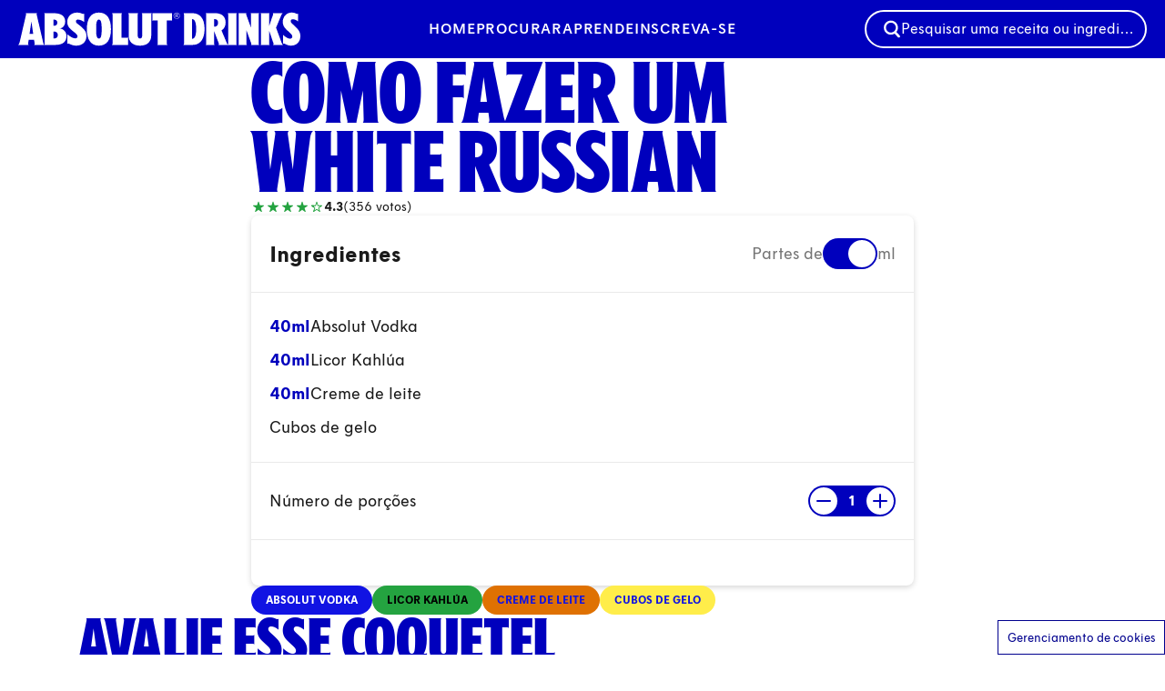

--- FILE ---
content_type: text/html; charset=UTF-8
request_url: https://www.absolutdrinks.com/pt/drinks/white-russian/?AvpPassThrough=1&utm_source=Google&utm_medium=paid_search&utm_campaign=Absolut_AlwaysOn_H1_FY23&gclid=Cj0KCQiAz9ieBhCIARIsACB0oGLJiDtaE0JGMXvvouia2ppzZ1iJ2SLChue_zsZQRgW2eSaxa8OL0csaAv6YEALw_wcB&gclsrc=aw.ds
body_size: 36005
content:
<!DOCTYPE html>
<html lang="pt-PT">
<head>
  <meta charset="utf-8"/>
  <meta name="viewport" content="width=device-width, initial-scale=1"/>
  <script>
    "use strict";(self.webpackChunk_roots_bud_sage=self.webpackChunk_roots_bud_sage||[]).push([[193],{"./scripts/script-loader.js":function(){function e(e,t){if(!t)return;const n="script"===e.tagName.toLowerCase(),r=n?"data-src":"data-href",i=n?"src":"href";e.removeAttribute(r),e[i]=t}document.addEventListener("DOMContentLoaded",(function(){document.querySelectorAll("script[data-client], link[data-client]").forEach((t=>{const n=t.getAttribute("data-client"),r=t.getAttribute("data-src")||t.getAttribute("data-href"),i=t.getAttribute("data-target"),a=i?document.querySelector(i):null;if("load"===n)return void e(t,r);if("idle"===n)return void requestIdleCallback((()=>e(t,r)));if("visible"===n&&a)return void function(t,n,r){const i=new IntersectionObserver(((i,a)=>{i.forEach((i=>{i.isIntersecting&&(e(n,r),a.unobserve(t))}))}),{rootMargin:"200px"});i.observe(t)}(a,t,r);["click","change","focus"].includes(n)&&a&&a.addEventListener(n,(()=>e(t,r)),{once:!0})}))})),window.requestIdleCallback=window.requestIdleCallback||function(e){const t=Date.now();return setTimeout((function(){e({didTimeout:!1,timeRemaining:function(){return Math.max(0,50-(Date.now()-t))}})}),1)},window.cancelIdleCallback=window.cancelIdleCallback||function(e){clearTimeout(e)}}},function(e){var t;t="./scripts/script-loader.js",e(e.s=t)}]);
  </script>
  <script>
    async function getUserCountryCode(){let t=sessionStorage.getItem("userCountryCode");if("string"==typeof t)return t;try{let e=await fetch("https://www.absolutdrinks.com/cdn-cgi/trace");if(!e.ok)return null;let r=await e.text(),n=r.split("\n").reduce((t,e)=>{let[r,n]=e.split("=");return r&&n&&(t[r]=n),t},{}),u=n.loc;if(!u)return null;let l=u.toLowerCase();return sessionStorage.setItem("userCountryCode",l),l}catch(o){return null}}
  </script>
  <link rel="preload" href="https://www.absolutdrinks.com/wp-content/themes/absolutdrinks/public/css/app.fb7690.css" as="style" onload="this.rel='stylesheet';this.removeAttribute('onload');"/>
      <link rel="preload" href="https://www.absolutdrinks.com/wp-content/themes/absolutdrinks/public/fonts/absolut-sans/AbsolutSans2021-Regular.4c6066.woff2" as="font" type="font/woff2" crossorigin/>
    <link rel="preload" href="https://www.absolutdrinks.com/wp-content/themes/absolutdrinks/public/css/fonts.daafce.css" as="style" onload="this.rel='stylesheet';this.removeAttribute('onload');"/>
  
  <script data-client="visible" data-target=".embla" data-src="https://www.absolutdrinks.com/wp-content/themes/absolutdrinks/public/js/component/carousel.f05097.js"></script>
<style>
  section.rich-text + section.rich-text {
    margin-top: 0 !important;
  }
  section.rich-text:has(+ section.rich-text) {
    margin-bottom: 0 !important;
  }
  section.rich-text + section.rich-text .prose > *:first-child {
    margin-top: revert !important;
  }
</style>
  <script type="application/json" id="star-rating-interactive-data">
    {"restEndpoint":"\/api\/recipe\/42033\/rate","recipeId":42033,"storageKey":"absolutdrinks-recipe-ratings"}  </script>
  <script data-client="visible" data-target="section.star-rating-interactive"
          data-src="https://www.absolutdrinks.com/wp-content/themes/absolutdrinks/public/js/block/star-rating-interactive.562a17.js"></script>
  <script type="application/ld+json">
    {"@context":"https:\/\/schema.org","@type":"ItemList","url":"https:\/\/www.absolutdrinks.com\/pt\/drinks\/white-russian\/?AvpPassThrough=1\u0026gclid=Cj0KCQiAz9ieBhCIARIsACB0oGLJiDtaE0JGMXvvouia2ppzZ1iJ2SLChue_zsZQRgW2eSaxa8OL0csaAv6YEALw_wcB\u0026gclsrc=aw.ds\u0026utm_campaign=PANTHEON_STRIPPED\u0026utm_medium=PANTHEON_STRIPPED\u0026utm_source=PANTHEON_STRIPPED","mainEntityOfPage":"https:\/\/www.absolutdrinks.com\/pt\/drinks\/white-russian\/","numberOfItems":3,"itemListElement":[{"@type":"ListItem","position":1,"url":"https:\/\/www.absolutdrinks.com\/pt\/drinks\/mudslide\/"},{"@type":"ListItem","position":2,"url":"https:\/\/www.absolutdrinks.com\/pt\/drinks\/espresso-martini\/"},{"@type":"ListItem","position":3,"url":"https:\/\/www.absolutdrinks.com\/pt\/drinks\/black-russian\/"}]}  </script>
  <script>
    var AVPActions = {
      beforeShow() {
        var logoContainer = document.querySelector('#agegate_logo_container');
        if (!logoContainer) return;

        function insertWelcomeElement(text) {
          var welcomeElement = document.createElement('h2');
          welcomeElement.textContent = text;
          welcomeElement.classList.add('!text-white', 'text-3xl', 'welcome-title', 'font-bold', 'mb-2');
          logoContainer.insertAdjacentElement('afterend', welcomeElement);
        }

        if (window.location.pathname.match(/\/.*\/drinks\/.*/)) {
          var firstH1 = document.querySelector('h1');
          if (!firstH1) return;
          insertWelcomeElement(firstH1.textContent);
        } else {
          var translations = {
            en: 'Welcome',
            de: 'Willkommen',
            es: 'Bienvenido',
            it: 'Benvenuto',
            pl: 'Witamy',
            pt: 'Bem-vindo'
          };

          fetch('https://agegate.pr-globalcms.com/wp-content/plugins/pr-agegate-v2/lang.php?s=_21')
            .then(response => response.json())
            .then(data => {
              var lang = data.lang || 'en';
              insertWelcomeElement(translations[lang] || translations['en']);
            })
            .catch(() => {
              insertWelcomeElement(translations['en']);
            });
        }
      }
    }
  </script>
      <!-- Google Tag Manager -->
    <script>(function(w,d,s,l,i){w[l]=w[l]||[];w[l].push({'gtm.start':
          new Date().getTime(),event:'gtm.js'});var f=d.getElementsByTagName(s)[0],
        j=d.createElement(s),dl=l!='dataLayer'?'&l='+l:'';j.async=true;j.src=
        'https://www.googletagmanager.com/gtm.js?id='+i+dl;f.parentNode.insertBefore(j,f);
      })(window,document,'script','dataLayer','GTM-MGQ3FD');</script>
    <!-- End Google Tag Manager -->
      <title>Receita de White Russian - Absolut Drinks</title>
	<style>img:is([sizes="auto" i], [sizes^="auto," i]) { contain-intrinsic-size: 3000px 1500px }</style>
	<link rel="alternate" hreflang="en" href="https://www.absolutdrinks.com/en/drinks/white-russian/" />
<link rel="alternate" hreflang="de" href="https://www.absolutdrinks.com/de/drinks/white-russian/" />
<link rel="alternate" hreflang="es" href="https://www.absolutdrinks.com/es/drinks/white-russian/" />
<link rel="alternate" hreflang="it" href="https://www.absolutdrinks.com/it/drinks/white-russian/" />
<link rel="alternate" hreflang="pl" href="https://www.absolutdrinks.com/pl/drinks/white-russian/" />
<link rel="alternate" hreflang="pt" href="https://www.absolutdrinks.com/pt/drinks/white-russian/" />
<link rel="alternate" hreflang="x-default" href="https://www.absolutdrinks.com/en/drinks/white-russian/" />
<meta name="dc.title" content="Receita de White Russian - Absolut Drinks">
<meta name="dc.description" content="Delicie-se com a cremosidade retrô do coquetel White Russian. Descubra nossa receita com variações perfeitas para iniciantes e entusiastas de coquetéis.">
<meta name="dc.relation" content="https://www.absolutdrinks.com/pt/drinks/white-russian/">
<meta name="dc.source" content="https://www.absolutdrinks.com/pt/">
<meta name="dc.language" content="pt_PT">
<meta name="description" content="Delicie-se com a cremosidade retrô do coquetel White Russian. Descubra nossa receita com variações perfeitas para iniciantes e entusiastas de coquetéis.">
<meta name="robots" content="index, follow, max-snippet:-1, max-image-preview:large, max-video-preview:-1">
<link rel="canonical" href="https://www.absolutdrinks.com/pt/drinks/white-russian/">
<meta property="og:url" content="https://www.absolutdrinks.com/pt/drinks/white-russian/">
<meta property="og:site_name" content="Absolut Drinks">
<meta property="og:locale" content="pt_PT">
<meta property="og:locale:alternate" content="de_DE">
<meta property="og:locale:alternate" content="en_US">
<meta property="og:locale:alternate" content="es_ES">
<meta property="og:locale:alternate" content="it_IT">
<meta property="og:locale:alternate" content="pl_PL">
<meta property="og:type" content="article">
<meta property="article:author" content="">
<meta property="article:publisher" content="">
<meta property="og:title" content="Receita de White Russian - Absolut Drinks">
<meta property="og:description" content="Delicie-se com a cremosidade retrô do coquetel White Russian. Descubra nossa receita com variações perfeitas para iniciantes e entusiastas de coquetéis.">
<meta property="og:image" content="https://www.absolutdrinks.com/wp-content/uploads/ABSOLUT-White-Russian-DRINK-16X9.jpg" /><meta property="fb:pages" content="">
<meta property="fb:admins" content="">
<meta property="fb:app_id" content="">
<meta name="twitter:card" content="summary">
<meta name="twitter:site" content="">
<meta name="twitter:creator" content="">
<meta name="twitter:title" content="Receita de White Russian - Absolut Drinks">
<meta name="twitter:description" content="Delicie-se com a cremosidade retrô do coquetel White Russian. Descubra nossa receita com variações perfeitas para iniciantes e entusiastas de coquetéis.">
<meta property="twitter:image" content="https://www.absolutdrinks.com/wp-content/uploads/ABSOLUT-White-Russian-DRINK-16X9.jpg" />
<link rel='dns-prefetch' href='//www.absolutdrinks.com' />
<style id='wpseopress-local-business-style-inline-css'>
span.wp-block-wpseopress-local-business-field{margin-right:8px}

</style>
<style id='wpseopress-table-of-contents-style-inline-css'>
.wp-block-wpseopress-table-of-contents li.active>a{font-weight:bold}

</style>
<style id='global-styles-inline-css'>
:root{--wp--preset--aspect-ratio--square: 1;--wp--preset--aspect-ratio--4-3: 4/3;--wp--preset--aspect-ratio--3-4: 3/4;--wp--preset--aspect-ratio--3-2: 3/2;--wp--preset--aspect-ratio--2-3: 2/3;--wp--preset--aspect-ratio--16-9: 16/9;--wp--preset--aspect-ratio--9-16: 9/16;--wp--preset--color--black: #000;--wp--preset--color--cyan-bluish-gray: #abb8c3;--wp--preset--color--white: #fff;--wp--preset--color--pale-pink: #f78da7;--wp--preset--color--vivid-red: #cf2e2e;--wp--preset--color--luminous-vivid-orange: #ff6900;--wp--preset--color--luminous-vivid-amber: #fcb900;--wp--preset--color--light-green-cyan: #7bdcb5;--wp--preset--color--vivid-green-cyan: #00d084;--wp--preset--color--pale-cyan-blue: #8ed1fc;--wp--preset--color--vivid-cyan-blue: #0693e3;--wp--preset--color--vivid-purple: #9b51e0;--wp--preset--color--transparent: transparent;--wp--preset--color--inherit: inherit;--wp--preset--color--current: currentcolor;--wp--preset--color--grey-100: #f7f7f7;--wp--preset--color--grey-150: #f0f0f0;--wp--preset--color--grey-200: #eaeaea;--wp--preset--color--grey-300: #ebebeb;--wp--preset--color--grey-400: #d8d8d8;--wp--preset--color--grey-500: #848484;--wp--preset--color--grey-800: #333;--wp--preset--color--grey-default: #777;--wp--preset--color--cyan-100: #ccedf8;--wp--preset--color--cyan-default: #00a3d9;--wp--preset--color--blue-600: #0000bd;--wp--preset--color--blue-700: #00008e;--wp--preset--color--blue-800: #040070;--wp--preset--color--blue-default: #1113e3;--wp--preset--color--lime-200: #dff3b2;--wp--preset--color--lime-default: #96d600;--wp--preset--color--green-200: #bce3c5;--wp--preset--color--green-default: #24a340;--wp--preset--color--orange-50: #ffefe9;--wp--preset--color--orange-100: #ffe7d3;--wp--preset--color--orange-200: #ffb091;--wp--preset--color--orange-default: #fe8724;--wp--preset--color--red-50: #ffdada;--wp--preset--color--red-default: #ff4746;--wp--preset--color--yellow-50: #fcffd8;--wp--preset--color--yellow-100: #fffac8;--wp--preset--color--yellow-400: #eeff3d;--wp--preset--color--yellow-default: #ffed4a;--wp--preset--color--purple-50: #f2e9ff;--wp--preset--color--purple-100: #ebd7fd;--wp--preset--color--purple-150: #d5b5ff;--wp--preset--color--purple-600: #8431ce;--wp--preset--color--purple-default: #9c38f6;--wp--preset--color--pink-50: #fcecf5;--wp--preset--color--pink-100: #ffdef7;--wp--preset--color--pink-600: #dd489d;--wp--preset--color--pink-default: #ff91e3;--wp--preset--color--teal-100: #d8f3f0;--wp--preset--color--teal-default: #7dd8cd;--wp--preset--color--emerald-100: #d5ffe6;--wp--preset--color--emerald-default: #baffd6;--wp--preset--color--brown-150: #e8d8d0;--wp--preset--color--brown-default: #b27d63;--wp--preset--gradient--vivid-cyan-blue-to-vivid-purple: linear-gradient(135deg,rgba(6,147,227,1) 0%,rgb(155,81,224) 100%);--wp--preset--gradient--light-green-cyan-to-vivid-green-cyan: linear-gradient(135deg,rgb(122,220,180) 0%,rgb(0,208,130) 100%);--wp--preset--gradient--luminous-vivid-amber-to-luminous-vivid-orange: linear-gradient(135deg,rgba(252,185,0,1) 0%,rgba(255,105,0,1) 100%);--wp--preset--gradient--luminous-vivid-orange-to-vivid-red: linear-gradient(135deg,rgba(255,105,0,1) 0%,rgb(207,46,46) 100%);--wp--preset--gradient--very-light-gray-to-cyan-bluish-gray: linear-gradient(135deg,rgb(238,238,238) 0%,rgb(169,184,195) 100%);--wp--preset--gradient--cool-to-warm-spectrum: linear-gradient(135deg,rgb(74,234,220) 0%,rgb(151,120,209) 20%,rgb(207,42,186) 40%,rgb(238,44,130) 60%,rgb(251,105,98) 80%,rgb(254,248,76) 100%);--wp--preset--gradient--blush-light-purple: linear-gradient(135deg,rgb(255,206,236) 0%,rgb(152,150,240) 100%);--wp--preset--gradient--blush-bordeaux: linear-gradient(135deg,rgb(254,205,165) 0%,rgb(254,45,45) 50%,rgb(107,0,62) 100%);--wp--preset--gradient--luminous-dusk: linear-gradient(135deg,rgb(255,203,112) 0%,rgb(199,81,192) 50%,rgb(65,88,208) 100%);--wp--preset--gradient--pale-ocean: linear-gradient(135deg,rgb(255,245,203) 0%,rgb(182,227,212) 50%,rgb(51,167,181) 100%);--wp--preset--gradient--electric-grass: linear-gradient(135deg,rgb(202,248,128) 0%,rgb(113,206,126) 100%);--wp--preset--gradient--midnight: linear-gradient(135deg,rgb(2,3,129) 0%,rgb(40,116,252) 100%);--wp--preset--font-size--small: 13px;--wp--preset--font-size--medium: 20px;--wp--preset--font-size--large: 36px;--wp--preset--font-size--x-large: 42px;--wp--preset--font-size--xs: 0.75rem;--wp--preset--font-size--sm: 0.875rem;--wp--preset--font-size--base: 1rem;--wp--preset--font-size--lg: 1.125rem;--wp--preset--font-size--xl: 1.25rem;--wp--preset--font-size--2-xl: 1.5rem;--wp--preset--font-size--3-xl: 1.875rem;--wp--preset--font-size--4-xl: 2.25rem;--wp--preset--font-size--5-xl: 3rem;--wp--preset--font-size--6-xl: 3.75rem;--wp--preset--font-size--7-xl: 4.5rem;--wp--preset--font-size--8-xl: 6rem;--wp--preset--font-size--9-xl: 8.75rem;--wp--preset--font-family--sans: ui-sans-serif,system-ui,sans-serif,"Apple Color Emoji","Segoe UI Emoji","Segoe UI Symbol","Noto Color Emoji";--wp--preset--font-family--serif: ui-serif,Georgia,Cambria,"Times New Roman",Times,serif;--wp--preset--font-family--mono: ui-monospace,SFMono-Regular,Menlo,Monaco,Consolas,"Liberation Mono","Courier New",monospace;--wp--preset--font-family--absolut: "Absolut Sans 2021",Arial,sans-serif;--wp--preset--font-family--absolut-headline: "Absolut Headline 2021",Arial Condensed Bold,Arial Narrow Bold,sans-serif;--wp--preset--font-family--absolut-handwritten: "Absolut Handwritten 2021",Arial Condensed Bold,Arial Narrow Bold,sans-serif;--wp--preset--spacing--20: 0.44rem;--wp--preset--spacing--30: 0.67rem;--wp--preset--spacing--40: 1rem;--wp--preset--spacing--50: 1.5rem;--wp--preset--spacing--60: 2.25rem;--wp--preset--spacing--70: 3.38rem;--wp--preset--spacing--80: 5.06rem;--wp--preset--shadow--natural: 6px 6px 9px rgba(0, 0, 0, 0.2);--wp--preset--shadow--deep: 12px 12px 50px rgba(0, 0, 0, 0.4);--wp--preset--shadow--sharp: 6px 6px 0px rgba(0, 0, 0, 0.2);--wp--preset--shadow--outlined: 6px 6px 0px -3px rgba(255, 255, 255, 1), 6px 6px rgba(0, 0, 0, 1);--wp--preset--shadow--crisp: 6px 6px 0px rgba(0, 0, 0, 1);}:where(body) { margin: 0; }.wp-site-blocks > .alignleft { float: left; margin-right: 2em; }.wp-site-blocks > .alignright { float: right; margin-left: 2em; }.wp-site-blocks > .aligncenter { justify-content: center; margin-left: auto; margin-right: auto; }:where(.is-layout-flex){gap: 0.5em;}:where(.is-layout-grid){gap: 0.5em;}.is-layout-flow > .alignleft{float: left;margin-inline-start: 0;margin-inline-end: 2em;}.is-layout-flow > .alignright{float: right;margin-inline-start: 2em;margin-inline-end: 0;}.is-layout-flow > .aligncenter{margin-left: auto !important;margin-right: auto !important;}.is-layout-constrained > .alignleft{float: left;margin-inline-start: 0;margin-inline-end: 2em;}.is-layout-constrained > .alignright{float: right;margin-inline-start: 2em;margin-inline-end: 0;}.is-layout-constrained > .aligncenter{margin-left: auto !important;margin-right: auto !important;}.is-layout-constrained > :where(:not(.alignleft):not(.alignright):not(.alignfull)){margin-left: auto !important;margin-right: auto !important;}body .is-layout-flex{display: flex;}.is-layout-flex{flex-wrap: wrap;align-items: center;}.is-layout-flex > :is(*, div){margin: 0;}body .is-layout-grid{display: grid;}.is-layout-grid > :is(*, div){margin: 0;}body{padding-top: 0px;padding-right: 0px;padding-bottom: 0px;padding-left: 0px;}a:where(:not(.wp-element-button)){text-decoration: underline;}:root :where(.wp-element-button, .wp-block-button__link){background-color: #32373c;border-width: 0;color: #fff;font-family: inherit;font-size: inherit;line-height: inherit;padding: calc(0.667em + 2px) calc(1.333em + 2px);text-decoration: none;}.has-black-color{color: var(--wp--preset--color--black) !important;}.has-cyan-bluish-gray-color{color: var(--wp--preset--color--cyan-bluish-gray) !important;}.has-white-color{color: var(--wp--preset--color--white) !important;}.has-pale-pink-color{color: var(--wp--preset--color--pale-pink) !important;}.has-vivid-red-color{color: var(--wp--preset--color--vivid-red) !important;}.has-luminous-vivid-orange-color{color: var(--wp--preset--color--luminous-vivid-orange) !important;}.has-luminous-vivid-amber-color{color: var(--wp--preset--color--luminous-vivid-amber) !important;}.has-light-green-cyan-color{color: var(--wp--preset--color--light-green-cyan) !important;}.has-vivid-green-cyan-color{color: var(--wp--preset--color--vivid-green-cyan) !important;}.has-pale-cyan-blue-color{color: var(--wp--preset--color--pale-cyan-blue) !important;}.has-vivid-cyan-blue-color{color: var(--wp--preset--color--vivid-cyan-blue) !important;}.has-vivid-purple-color{color: var(--wp--preset--color--vivid-purple) !important;}.has-transparent-color{color: var(--wp--preset--color--transparent) !important;}.has-inherit-color{color: var(--wp--preset--color--inherit) !important;}.has-current-color{color: var(--wp--preset--color--current) !important;}.has-grey-100-color{color: var(--wp--preset--color--grey-100) !important;}.has-grey-150-color{color: var(--wp--preset--color--grey-150) !important;}.has-grey-200-color{color: var(--wp--preset--color--grey-200) !important;}.has-grey-300-color{color: var(--wp--preset--color--grey-300) !important;}.has-grey-400-color{color: var(--wp--preset--color--grey-400) !important;}.has-grey-500-color{color: var(--wp--preset--color--grey-500) !important;}.has-grey-800-color{color: var(--wp--preset--color--grey-800) !important;}.has-grey-default-color{color: var(--wp--preset--color--grey-default) !important;}.has-cyan-100-color{color: var(--wp--preset--color--cyan-100) !important;}.has-cyan-default-color{color: var(--wp--preset--color--cyan-default) !important;}.has-blue-600-color{color: var(--wp--preset--color--blue-600) !important;}.has-blue-700-color{color: var(--wp--preset--color--blue-700) !important;}.has-blue-800-color{color: var(--wp--preset--color--blue-800) !important;}.has-blue-default-color{color: var(--wp--preset--color--blue-default) !important;}.has-lime-200-color{color: var(--wp--preset--color--lime-200) !important;}.has-lime-default-color{color: var(--wp--preset--color--lime-default) !important;}.has-green-200-color{color: var(--wp--preset--color--green-200) !important;}.has-green-default-color{color: var(--wp--preset--color--green-default) !important;}.has-orange-50-color{color: var(--wp--preset--color--orange-50) !important;}.has-orange-100-color{color: var(--wp--preset--color--orange-100) !important;}.has-orange-200-color{color: var(--wp--preset--color--orange-200) !important;}.has-orange-default-color{color: var(--wp--preset--color--orange-default) !important;}.has-red-50-color{color: var(--wp--preset--color--red-50) !important;}.has-red-default-color{color: var(--wp--preset--color--red-default) !important;}.has-yellow-50-color{color: var(--wp--preset--color--yellow-50) !important;}.has-yellow-100-color{color: var(--wp--preset--color--yellow-100) !important;}.has-yellow-400-color{color: var(--wp--preset--color--yellow-400) !important;}.has-yellow-default-color{color: var(--wp--preset--color--yellow-default) !important;}.has-purple-50-color{color: var(--wp--preset--color--purple-50) !important;}.has-purple-100-color{color: var(--wp--preset--color--purple-100) !important;}.has-purple-150-color{color: var(--wp--preset--color--purple-150) !important;}.has-purple-600-color{color: var(--wp--preset--color--purple-600) !important;}.has-purple-default-color{color: var(--wp--preset--color--purple-default) !important;}.has-pink-50-color{color: var(--wp--preset--color--pink-50) !important;}.has-pink-100-color{color: var(--wp--preset--color--pink-100) !important;}.has-pink-600-color{color: var(--wp--preset--color--pink-600) !important;}.has-pink-default-color{color: var(--wp--preset--color--pink-default) !important;}.has-teal-100-color{color: var(--wp--preset--color--teal-100) !important;}.has-teal-default-color{color: var(--wp--preset--color--teal-default) !important;}.has-emerald-100-color{color: var(--wp--preset--color--emerald-100) !important;}.has-emerald-default-color{color: var(--wp--preset--color--emerald-default) !important;}.has-brown-150-color{color: var(--wp--preset--color--brown-150) !important;}.has-brown-default-color{color: var(--wp--preset--color--brown-default) !important;}.has-black-background-color{background-color: var(--wp--preset--color--black) !important;}.has-cyan-bluish-gray-background-color{background-color: var(--wp--preset--color--cyan-bluish-gray) !important;}.has-white-background-color{background-color: var(--wp--preset--color--white) !important;}.has-pale-pink-background-color{background-color: var(--wp--preset--color--pale-pink) !important;}.has-vivid-red-background-color{background-color: var(--wp--preset--color--vivid-red) !important;}.has-luminous-vivid-orange-background-color{background-color: var(--wp--preset--color--luminous-vivid-orange) !important;}.has-luminous-vivid-amber-background-color{background-color: var(--wp--preset--color--luminous-vivid-amber) !important;}.has-light-green-cyan-background-color{background-color: var(--wp--preset--color--light-green-cyan) !important;}.has-vivid-green-cyan-background-color{background-color: var(--wp--preset--color--vivid-green-cyan) !important;}.has-pale-cyan-blue-background-color{background-color: var(--wp--preset--color--pale-cyan-blue) !important;}.has-vivid-cyan-blue-background-color{background-color: var(--wp--preset--color--vivid-cyan-blue) !important;}.has-vivid-purple-background-color{background-color: var(--wp--preset--color--vivid-purple) !important;}.has-transparent-background-color{background-color: var(--wp--preset--color--transparent) !important;}.has-inherit-background-color{background-color: var(--wp--preset--color--inherit) !important;}.has-current-background-color{background-color: var(--wp--preset--color--current) !important;}.has-grey-100-background-color{background-color: var(--wp--preset--color--grey-100) !important;}.has-grey-150-background-color{background-color: var(--wp--preset--color--grey-150) !important;}.has-grey-200-background-color{background-color: var(--wp--preset--color--grey-200) !important;}.has-grey-300-background-color{background-color: var(--wp--preset--color--grey-300) !important;}.has-grey-400-background-color{background-color: var(--wp--preset--color--grey-400) !important;}.has-grey-500-background-color{background-color: var(--wp--preset--color--grey-500) !important;}.has-grey-800-background-color{background-color: var(--wp--preset--color--grey-800) !important;}.has-grey-default-background-color{background-color: var(--wp--preset--color--grey-default) !important;}.has-cyan-100-background-color{background-color: var(--wp--preset--color--cyan-100) !important;}.has-cyan-default-background-color{background-color: var(--wp--preset--color--cyan-default) !important;}.has-blue-600-background-color{background-color: var(--wp--preset--color--blue-600) !important;}.has-blue-700-background-color{background-color: var(--wp--preset--color--blue-700) !important;}.has-blue-800-background-color{background-color: var(--wp--preset--color--blue-800) !important;}.has-blue-default-background-color{background-color: var(--wp--preset--color--blue-default) !important;}.has-lime-200-background-color{background-color: var(--wp--preset--color--lime-200) !important;}.has-lime-default-background-color{background-color: var(--wp--preset--color--lime-default) !important;}.has-green-200-background-color{background-color: var(--wp--preset--color--green-200) !important;}.has-green-default-background-color{background-color: var(--wp--preset--color--green-default) !important;}.has-orange-50-background-color{background-color: var(--wp--preset--color--orange-50) !important;}.has-orange-100-background-color{background-color: var(--wp--preset--color--orange-100) !important;}.has-orange-200-background-color{background-color: var(--wp--preset--color--orange-200) !important;}.has-orange-default-background-color{background-color: var(--wp--preset--color--orange-default) !important;}.has-red-50-background-color{background-color: var(--wp--preset--color--red-50) !important;}.has-red-default-background-color{background-color: var(--wp--preset--color--red-default) !important;}.has-yellow-50-background-color{background-color: var(--wp--preset--color--yellow-50) !important;}.has-yellow-100-background-color{background-color: var(--wp--preset--color--yellow-100) !important;}.has-yellow-400-background-color{background-color: var(--wp--preset--color--yellow-400) !important;}.has-yellow-default-background-color{background-color: var(--wp--preset--color--yellow-default) !important;}.has-purple-50-background-color{background-color: var(--wp--preset--color--purple-50) !important;}.has-purple-100-background-color{background-color: var(--wp--preset--color--purple-100) !important;}.has-purple-150-background-color{background-color: var(--wp--preset--color--purple-150) !important;}.has-purple-600-background-color{background-color: var(--wp--preset--color--purple-600) !important;}.has-purple-default-background-color{background-color: var(--wp--preset--color--purple-default) !important;}.has-pink-50-background-color{background-color: var(--wp--preset--color--pink-50) !important;}.has-pink-100-background-color{background-color: var(--wp--preset--color--pink-100) !important;}.has-pink-600-background-color{background-color: var(--wp--preset--color--pink-600) !important;}.has-pink-default-background-color{background-color: var(--wp--preset--color--pink-default) !important;}.has-teal-100-background-color{background-color: var(--wp--preset--color--teal-100) !important;}.has-teal-default-background-color{background-color: var(--wp--preset--color--teal-default) !important;}.has-emerald-100-background-color{background-color: var(--wp--preset--color--emerald-100) !important;}.has-emerald-default-background-color{background-color: var(--wp--preset--color--emerald-default) !important;}.has-brown-150-background-color{background-color: var(--wp--preset--color--brown-150) !important;}.has-brown-default-background-color{background-color: var(--wp--preset--color--brown-default) !important;}.has-black-border-color{border-color: var(--wp--preset--color--black) !important;}.has-cyan-bluish-gray-border-color{border-color: var(--wp--preset--color--cyan-bluish-gray) !important;}.has-white-border-color{border-color: var(--wp--preset--color--white) !important;}.has-pale-pink-border-color{border-color: var(--wp--preset--color--pale-pink) !important;}.has-vivid-red-border-color{border-color: var(--wp--preset--color--vivid-red) !important;}.has-luminous-vivid-orange-border-color{border-color: var(--wp--preset--color--luminous-vivid-orange) !important;}.has-luminous-vivid-amber-border-color{border-color: var(--wp--preset--color--luminous-vivid-amber) !important;}.has-light-green-cyan-border-color{border-color: var(--wp--preset--color--light-green-cyan) !important;}.has-vivid-green-cyan-border-color{border-color: var(--wp--preset--color--vivid-green-cyan) !important;}.has-pale-cyan-blue-border-color{border-color: var(--wp--preset--color--pale-cyan-blue) !important;}.has-vivid-cyan-blue-border-color{border-color: var(--wp--preset--color--vivid-cyan-blue) !important;}.has-vivid-purple-border-color{border-color: var(--wp--preset--color--vivid-purple) !important;}.has-transparent-border-color{border-color: var(--wp--preset--color--transparent) !important;}.has-inherit-border-color{border-color: var(--wp--preset--color--inherit) !important;}.has-current-border-color{border-color: var(--wp--preset--color--current) !important;}.has-grey-100-border-color{border-color: var(--wp--preset--color--grey-100) !important;}.has-grey-150-border-color{border-color: var(--wp--preset--color--grey-150) !important;}.has-grey-200-border-color{border-color: var(--wp--preset--color--grey-200) !important;}.has-grey-300-border-color{border-color: var(--wp--preset--color--grey-300) !important;}.has-grey-400-border-color{border-color: var(--wp--preset--color--grey-400) !important;}.has-grey-500-border-color{border-color: var(--wp--preset--color--grey-500) !important;}.has-grey-800-border-color{border-color: var(--wp--preset--color--grey-800) !important;}.has-grey-default-border-color{border-color: var(--wp--preset--color--grey-default) !important;}.has-cyan-100-border-color{border-color: var(--wp--preset--color--cyan-100) !important;}.has-cyan-default-border-color{border-color: var(--wp--preset--color--cyan-default) !important;}.has-blue-600-border-color{border-color: var(--wp--preset--color--blue-600) !important;}.has-blue-700-border-color{border-color: var(--wp--preset--color--blue-700) !important;}.has-blue-800-border-color{border-color: var(--wp--preset--color--blue-800) !important;}.has-blue-default-border-color{border-color: var(--wp--preset--color--blue-default) !important;}.has-lime-200-border-color{border-color: var(--wp--preset--color--lime-200) !important;}.has-lime-default-border-color{border-color: var(--wp--preset--color--lime-default) !important;}.has-green-200-border-color{border-color: var(--wp--preset--color--green-200) !important;}.has-green-default-border-color{border-color: var(--wp--preset--color--green-default) !important;}.has-orange-50-border-color{border-color: var(--wp--preset--color--orange-50) !important;}.has-orange-100-border-color{border-color: var(--wp--preset--color--orange-100) !important;}.has-orange-200-border-color{border-color: var(--wp--preset--color--orange-200) !important;}.has-orange-default-border-color{border-color: var(--wp--preset--color--orange-default) !important;}.has-red-50-border-color{border-color: var(--wp--preset--color--red-50) !important;}.has-red-default-border-color{border-color: var(--wp--preset--color--red-default) !important;}.has-yellow-50-border-color{border-color: var(--wp--preset--color--yellow-50) !important;}.has-yellow-100-border-color{border-color: var(--wp--preset--color--yellow-100) !important;}.has-yellow-400-border-color{border-color: var(--wp--preset--color--yellow-400) !important;}.has-yellow-default-border-color{border-color: var(--wp--preset--color--yellow-default) !important;}.has-purple-50-border-color{border-color: var(--wp--preset--color--purple-50) !important;}.has-purple-100-border-color{border-color: var(--wp--preset--color--purple-100) !important;}.has-purple-150-border-color{border-color: var(--wp--preset--color--purple-150) !important;}.has-purple-600-border-color{border-color: var(--wp--preset--color--purple-600) !important;}.has-purple-default-border-color{border-color: var(--wp--preset--color--purple-default) !important;}.has-pink-50-border-color{border-color: var(--wp--preset--color--pink-50) !important;}.has-pink-100-border-color{border-color: var(--wp--preset--color--pink-100) !important;}.has-pink-600-border-color{border-color: var(--wp--preset--color--pink-600) !important;}.has-pink-default-border-color{border-color: var(--wp--preset--color--pink-default) !important;}.has-teal-100-border-color{border-color: var(--wp--preset--color--teal-100) !important;}.has-teal-default-border-color{border-color: var(--wp--preset--color--teal-default) !important;}.has-emerald-100-border-color{border-color: var(--wp--preset--color--emerald-100) !important;}.has-emerald-default-border-color{border-color: var(--wp--preset--color--emerald-default) !important;}.has-brown-150-border-color{border-color: var(--wp--preset--color--brown-150) !important;}.has-brown-default-border-color{border-color: var(--wp--preset--color--brown-default) !important;}.has-vivid-cyan-blue-to-vivid-purple-gradient-background{background: var(--wp--preset--gradient--vivid-cyan-blue-to-vivid-purple) !important;}.has-light-green-cyan-to-vivid-green-cyan-gradient-background{background: var(--wp--preset--gradient--light-green-cyan-to-vivid-green-cyan) !important;}.has-luminous-vivid-amber-to-luminous-vivid-orange-gradient-background{background: var(--wp--preset--gradient--luminous-vivid-amber-to-luminous-vivid-orange) !important;}.has-luminous-vivid-orange-to-vivid-red-gradient-background{background: var(--wp--preset--gradient--luminous-vivid-orange-to-vivid-red) !important;}.has-very-light-gray-to-cyan-bluish-gray-gradient-background{background: var(--wp--preset--gradient--very-light-gray-to-cyan-bluish-gray) !important;}.has-cool-to-warm-spectrum-gradient-background{background: var(--wp--preset--gradient--cool-to-warm-spectrum) !important;}.has-blush-light-purple-gradient-background{background: var(--wp--preset--gradient--blush-light-purple) !important;}.has-blush-bordeaux-gradient-background{background: var(--wp--preset--gradient--blush-bordeaux) !important;}.has-luminous-dusk-gradient-background{background: var(--wp--preset--gradient--luminous-dusk) !important;}.has-pale-ocean-gradient-background{background: var(--wp--preset--gradient--pale-ocean) !important;}.has-electric-grass-gradient-background{background: var(--wp--preset--gradient--electric-grass) !important;}.has-midnight-gradient-background{background: var(--wp--preset--gradient--midnight) !important;}.has-small-font-size{font-size: var(--wp--preset--font-size--small) !important;}.has-medium-font-size{font-size: var(--wp--preset--font-size--medium) !important;}.has-large-font-size{font-size: var(--wp--preset--font-size--large) !important;}.has-x-large-font-size{font-size: var(--wp--preset--font-size--x-large) !important;}.has-xs-font-size{font-size: var(--wp--preset--font-size--xs) !important;}.has-sm-font-size{font-size: var(--wp--preset--font-size--sm) !important;}.has-base-font-size{font-size: var(--wp--preset--font-size--base) !important;}.has-lg-font-size{font-size: var(--wp--preset--font-size--lg) !important;}.has-xl-font-size{font-size: var(--wp--preset--font-size--xl) !important;}.has-2-xl-font-size{font-size: var(--wp--preset--font-size--2-xl) !important;}.has-3-xl-font-size{font-size: var(--wp--preset--font-size--3-xl) !important;}.has-4-xl-font-size{font-size: var(--wp--preset--font-size--4-xl) !important;}.has-5-xl-font-size{font-size: var(--wp--preset--font-size--5-xl) !important;}.has-6-xl-font-size{font-size: var(--wp--preset--font-size--6-xl) !important;}.has-7-xl-font-size{font-size: var(--wp--preset--font-size--7-xl) !important;}.has-8-xl-font-size{font-size: var(--wp--preset--font-size--8-xl) !important;}.has-9-xl-font-size{font-size: var(--wp--preset--font-size--9-xl) !important;}.has-sans-font-family{font-family: var(--wp--preset--font-family--sans) !important;}.has-serif-font-family{font-family: var(--wp--preset--font-family--serif) !important;}.has-mono-font-family{font-family: var(--wp--preset--font-family--mono) !important;}.has-absolut-font-family{font-family: var(--wp--preset--font-family--absolut) !important;}.has-absolut-headline-font-family{font-family: var(--wp--preset--font-family--absolut-headline) !important;}.has-absolut-handwritten-font-family{font-family: var(--wp--preset--font-family--absolut-handwritten) !important;}
:where(.wp-block-post-template.is-layout-flex){gap: 1.25em;}:where(.wp-block-post-template.is-layout-grid){gap: 1.25em;}
:where(.wp-block-columns.is-layout-flex){gap: 2em;}:where(.wp-block-columns.is-layout-grid){gap: 2em;}
:root :where(.wp-block-pullquote){font-size: 1.5em;line-height: 1.6;}
</style>
<link rel="stylesheet" href="/wp-content/themes/absolutdrinks/public/css/app.fb7690.css"><script id="gcms-core-scripts-js-after">
let gcms_user_country = localStorage.getItem('gcms_user_country');
        
            if (!gcms_user_country || gcms_user_country === '' || gcms_user_country === null) {
                gcms_user_country = 'nl';
                localStorage.setItem('gcms_user_country', gcms_user_country);
        
                fetch('https://age-gate-static.pernod-ricard.io/geolocation.json')
                    .then(response => response.json())
                    .then(data => {
                        if (data && data['cloudfront-viewer-country-code']) {
                            gcms_user_country = data['cloudfront-viewer-country-code'].toLowerCase();
                            localStorage.setItem('gcms_user_country', gcms_user_country);
                        }
                    })
                    .catch(err => {
                        console.warn('CloudFront geolocation fetch failed', err);
                    });
            }
</script>
<script id="wpml-cookie-js-extra">
var wpml_cookies = {"wp-wpml_current_language":{"value":"pt","expires":1,"path":"\/"}};
var wpml_cookies = {"wp-wpml_current_language":{"value":"pt","expires":1,"path":"\/"}};
</script>
<script src="/wp-content/plugins/sitepress-multilingual-cms/res/js/cookies/language-cookie.js?ver=4.6.12" defer data-wp-strategy="defer"></script><script id="dummy-handle-header-js-after">
if(document.location.hash.indexOf('AADB2C90118') > -1) { document.location.href = '/user/password-reset'; }
</script>
<script type="text/javascript">(function(){(function(e,r){var t=document.createElement("link");t.rel="preconnect";t.as="script";var n=document.createElement("link");n.rel="dns-prefetch";n.as="script";var i=document.createElement("script");i.id="spcloader";i.type="text/javascript";i["async"]=true;i.charset="utf-8";var o="https://sdk.privacy-center.org/"+e+"/loader.js?target_type=notice&target="+r;if(window.didomiConfig&&window.didomiConfig.user){var a=window.didomiConfig.user;var c=a.country;var d=a.region;if(c){o=o+"&country="+c;if(d){o=o+"&region="+d}}}t.href="https://sdk.privacy-center.org/";n.href="https://sdk.privacy-center.org/";i.src=o;var s=document.getElementsByTagName("script")[0];s.parentNode.insertBefore(t,s);s.parentNode.insertBefore(n,s);s.parentNode.insertBefore(i,s)})("cbc41274-712f-43d4-924d-a74154d4e1da","bCdArxYr")})();</script>


  <script id="tag_didomi_consent_link">
      (function() {
        (function(btn_style, btn_text) {
          var a = document.createElement("a");
          a.className = 'cookie-consent-button';
          a.href = 'javascript:Didomi.preferences.show(\'vendors\')';
          a.style = btn_style;
          a.text = btn_text;
          document.addEventListener("DOMContentLoaded", function() {
            document.body.appendChild(a);
          });
        })("position: fixed;          padding: 0px 10px;          border: 1px solid #00008e;          cursor: pointer;          line-height: 36px;          text-decoration: none;          background: #fff;          font-size: 10pt;          color: #00008e;          z-index: 9997;          bottom: 0px;          right: 0px;", "Gerenciamento de cookies")
      })();
    </script>

 <script type="application/ld+json">{
    "@context": "https:\/\/schema.org",
    "@type": "Recipe",
    "id": "https:\/\/www.absolutdrinks.com\/pt\/drinks\/white-russian\/",
    "name": "White Russian",
    "image": "https:\/\/www.absolutdrinks.com\/drink\/schema\/image\/white-russian.jpg",
    "author": {
        "@type": "Organization",
        "name": "Absolut"
    },
    "datePublished": "2024-05-22",
    "keywords": "white russian,absolut vodka,licor kahlúa,creme de leite,cubos de gelo",
    "prepTime": "PT1M",
    "cookTime": "PT2M",
    "totalTime": "PT3M",
    "recipeYield": "1 Cocktail",
    "recipeCategory": "Cocktail",
    "nutrition": {
        "@type": "NutritionInformation",
        "calories": "267 calories"
    },
    "aggregateRating": {
        "@type": "AggregateRating",
        "worstRating": "0",
        "bestRating": "5",
        "ratingValue": 4.3,
        "ratingCount": 356
    },
    "recipeIngredient": [
        "1 ⅓ Partes de Absolut Vodka",
        "1 ⅓ Partes de Licor Kahlúa",
        "1 ⅓ Partes de Creme de leite",
        "Cubos de gelo"
    ],
    "description": "Delicie-se com a cremosidade retrô do coquetel White Russian. Descubra nossa receita com variações perfeitas para iniciantes e entusiastas de coquetéis.",
    "recipeInstructions": [
        {
            "@type": "HowToStep",
            "text": "Encha um copo Rocks com cubos de gelo. "
        },
        {
            "@type": "HowToStep",
            "text": "Adicione a Vodka e o Kahlúa. "
        },
        {
            "@type": "HowToStep",
            "text": "Despeje o creme sobre o dorso de uma colher de bar para criar uma camada bonita. "
        }
    ],
    "video": {
        "@type": "VideoObject",
        "name": "Como misturar un White Russian",
        "description": "É assim que se faz um White Russian",
        "uploadDate": "2024-05-22T19:34:20+01:00",
        "contentUrl": "https:\/\/www.youtube.com\/watch?v=-GCTVGPWniw",
        "embedUrl": "https:\/\/www.youtube.com\/embed\/-GCTVGPWniw?enablejsapi=1",
        "thumbnailUrl": "https:\/\/img.youtube.com\/vi\/-GCTVGPWniw\/maxresdefault.jpg"
    }
}</script><script type="application/ld+json">{"@context":"https:\/\/schema.org","@type":"FAQPage","mainEntity":[{"@type":"Question","name":"Onde o White Russian foi inventado?","acceptedAnswer":{"@type":"Answer","text":"Apesar do nome, o White Russian não foi criado na Rússia, mas sim em Bruxelas, Bélgica, no final dos anos 1940. "}},{"@type":"Question","name":"Qual a diferença entre um White Russian e um Black Russian?","acceptedAnswer":{"@type":"Answer","text":"A única diferença é que o Black Russian não leva creme ou laticínios. "}},{"@type":"Question","name":"Qual copo usar para servir um White Russian?","acceptedAnswer":{"@type":"Answer","text":"Tradicionalmente, ele é servido em um copo Rocks, mas se você usar leite no lugar do creme, pode servi-lo em um copo Highball. "}}]}</script><link rel="icon" href="/wp-content/uploads/icon-512-150x150.png" sizes="32x32">
<link rel="icon" href="/wp-content/uploads/icon-512.png" sizes="192x192">
<link rel="apple-touch-icon" href="/wp-content/uploads/icon-512.png">
<meta name="msapplication-TileImage" content="/wp-content/uploads/icon-512.png">
</head>

<body class="wp-singular drink-template-default single single-drink postid-42029 wp-embed-responsive wp-theme-absolutdrinks font-absolut antialiased white-russian">
  
    <div id="app" class="flex min-h-screen flex-col justify-between [--header-height:110px] md:[--header-height:64px]">
      <header class="group/main-header fixed z-50 flex max-md:flex-col h-[--header-height] w-full md:items-center bg-blue-600 px-[15px] text-white md:gap-5 max-md:py-[14px] md:px-[20px]">
  <div class="z-50 flex items-center justify-center text-center md:order-1 lg:w-1/4 max-md:mb-[12px] max-md:gap-[10px]">
    <a
      href="/pt/"
      aria-label="Go to homepage"
      title="Go to homepage"
      class="mb-0 flex w-full items-center transition duration-300 ease-in-out hover:scale-[1.02]">
      <?xml version="1.0" encoding="UTF-8"?><svg aria-label="Logo" class="w-auto h-[34px] md:h-[42px]" id="Layer_2" xmlns="http://www.w3.org/2000/svg" viewBox="0 0 935.63 110"><defs><style>.cls-1{fill:#ffffff;}</style></defs><g id="Layer_1-2"><path class="cls-1" d="M493.24,105.56c-.23-.63-.3-1.4-.33-2.33l-.02-77.26h13.14c.95.03,1.73.1,2.36.33,1.39.5,1.92,1.53,1.92,1.53V2.21h-64.87v25.61s.53-1.03,1.92-1.53c.64-.23,1.42-.31,2.36-.33h13.13l.02,77.8c-.04.69-.12,1.28-.31,1.78-.5,1.39-1.53,1.92-1.53,1.92h33.72s-1.01-.51-1.51-1.9ZM525.67,20.8c5.78,0,10.44-4.67,10.44-10.4s-4.67-10.39-10.44-10.39-10.44,4.66-10.44,10.39c.01,5.74,4.68,10.4,10.44,10.4ZM525.67,1.07c5.17,0,9.35,4.18,9.35,9.31s-4.19,9.3-9.35,9.3-9.36-4.17-9.36-9.3c0-5.14,4.2-9.31,9.36-9.31ZM410.83,4.16c.23.64.31,1.42.33,2.36v68.65c0,4.03-.48,6.6-1.88,8.47-1.32,1.78-3.3,2.66-5.51,2.66s-4.19-.88-5.51-2.66c-1.4-1.88-1.88-4.45-1.88-8.47V6.52c.03-.95.1-1.73.33-2.36.5-1.39,1.53-1.92,1.53-1.92h-33.72s1.03.53,1.53,1.92c.23.64.31,1.42.33,2.36l.02,69.89c0,18.62,11.38,33.55,36.73,33.55h1.3c25.35,0,36.73-14.93,36.73-33.55l.02-69.89c.03-.95.1-1.73.33-2.36.5-1.39,1.53-1.92,1.53-1.92h-33.72s1.01.53,1.51,1.92ZM523.17,11.12h2.61l2.99,4.98h2.02l-3.15-5.12c1.73-.25,2.83-1.54,2.83-3.34,0-2.27-1.45-3.37-4.42-3.37h-4.54v11.82h1.67v-4.98h-.01ZM523.17,5.78h2.88c1.49,0,2.83.15,2.83,1.96,0,1.71-1.42,1.94-2.81,1.94h-2.89v-3.9h-.01ZM362.56,83.39c-.64.23-1.42.31-2.36.33h-17.39V6.46c.03-.93.1-1.7.33-2.33.5-1.39,1.53-1.92,1.53-1.92h-33.72s1.03.53,1.53,1.92c.18.5.27,1.1.31,1.79v97.32c-.02.93-.1,1.7-.32,2.33-.5,1.39-1.53,1.92-1.53,1.92h53.55v-25.61s-.54,1.02-1.93,1.52ZM81.93,95.84S61.93,9.47,61.47,7.43c-.86-3.89,1.17-5.19,1.17-5.19H24.76s2.03,1.3,1.17,5.19c-.45,2.05-20.46,88.41-20.46,88.41-2.37,11-5.48,11.63-5.48,11.63h34.81s-2.51-.92-1.95-4.68c.56-3.76,1.96-12.27,1.96-12.27h17.77s1.4,8.51,1.96,12.27c.56,3.76-1.95,4.69-1.95,4.69h33.1s-1.4-.65-3.77-11.64ZM37.65,71.15l6.06-41.77,6.06,41.77h-12.11ZM137.3,52.92h-.23c10.23-.25,19.31-10.66,18.77-23.78-.78-18.77-14.75-26.89-38.28-26.89h-31.85s1.03.53,1.53,1.92c.44,1.22.34,2.91.34,5.44v90.52c0,5.82-.9,7.36-.9,7.36h37.95c23.75,0,35.44-11.61,35.44-29.13,0-14.97-10.89-24.57-22.77-25.42ZM116.87,23.59h2c5.88,0,11.29,3,10.88,10.6-.38,6.94-5.21,9.82-10.88,9.82h-2v-20.43ZM118.64,86.15h-1.9v-23.06h1.9c7.93,0,12.64,4.32,12.71,11.14.09,8.73-5.44,11.91-12.71,11.91ZM267.64.14h-.07c-26.99.13-39.64,20.59-39.93,53.59h0v2.66h0c.29,32.99,12.95,53.45,39.93,53.58h.07c26.99-.13,39.64-20.59,39.93-53.58h.01v-2.66h-.01c-.29-33-12.95-53.46-39.93-53.59ZM276.71,56.38c-.01,14.33-.41,29.81-9.11,30.09-8.69-.28-9.09-15.76-9.11-30.09v-2.66c.02-14.33.42-30.04,9.11-30.32,8.69.28,9.09,15.98,9.11,30.32v2.66ZM216.83,54.57c-5.49-5.87-11.91-11.04-18.34-15.89-5.53-4.17-8.14-7.08-6.91-11.13.9-2.95,3.45-4.12,6.78-4.12,5.9,0,14.22,3.7,20.1,7.8V3.49s-1.06,1.32-2.99,1.32c-.51,0-1.09-.09-1.72-.33-5.2-1.93-9.53-4.3-18.59-4.34h-.18c-20.62,0-32.19,15.19-32.31,29.91-.09,10.47,2.97,18.08,11.47,25.57,6.47,5.7,13.69,11,18.18,15.22,3.23,3.04,5.39,7.37,3.82,11.09-1,2.4-3.43,3.85-7.06,3.85-5.8,0-14.66-3.7-25.74-13.18v31.27s1.15-1.04,2.94-1.04c.69,0,1.47.15,2.32.57,5.14,2.53,13.72,6.48,22.55,6.59.24,0,.48,0,.72,0,23.74,0,35.94-15.69,34.31-35.1-.64-7.69-3.59-14.18-9.34-20.34Z"/><path class="cls-1" d="M547.96,107.56c1.07-.61,1.83-1.83,1.83-4.27V6.41c0-2.44-.76-3.66-1.83-4.27h29.75c23.65,0,40.28,16.17,40.28,51.72,0,24.72-7.93,53.7-40.28,53.7h-29.75ZM576.33,87.42c10.83,0,13.88-15.56,13.88-32.65s-3.05-33.11-13.88-33.11v65.76Z"/><path class="cls-1" d="M663.91,107.56c1.53-.92,1.98-3.36.91-6.1l-14.8-38.9h-.3v40.74c0,2.44.76,3.66,1.68,4.27h-29.75c1.07-.61,1.68-1.83,1.68-4.27V6.41c0-2.44-.61-3.66-1.68-4.27h31.12c23.8,0,35.09,12.21,35.09,31.28,0,12.97-6.1,21.66-13.73,25.94l17.85,42.41c.92,2.29,2.44,5.03,3.66,5.8h-31.73ZM649.72,21.97v24.87h2.14c5.64,0,10.99-3.97,10.99-12.51,0-9.15-5.04-12.36-10.99-12.36h-2.14Z"/><path class="cls-1" d="M723.41,103.29c0,2.44.76,3.66,1.68,4.27h-30.67c1.07-.61,1.83-1.83,1.83-4.27V6.41c0-2.44-.76-3.66-1.83-4.27h30.67c-.91.61-1.68,1.83-1.68,4.27v96.88Z"/><path class="cls-1" d="M797.56,103.29c0,2.44.76,3.66,1.68,4.27h-27.16c.91-.61,1.53-2.9.61-5.34l-15.87-43.33v44.4c0,2.44.76,3.66,1.68,4.27h-28.68c1.07-.61,1.68-1.83,1.68-4.27V6.41c0-2.44-.61-3.66-1.68-4.27h27.16c-1.22.92-1.37,3.2-.61,5.49l15.87,43.48V6.41c0-2.44-.76-3.66-1.68-4.27h28.68c-.91.61-1.68,1.83-1.68,4.27v96.88Z"/><path class="cls-1" d="M803.51,107.56c1.07-.61,1.68-1.83,1.68-4.27V6.41c0-2.44-.61-3.66-1.68-4.27h30.21c-.92.61-1.68,1.83-1.68,4.27v38.75l12.97-37.99c.46-1.68.61-3.66-.76-5.04h33.26c-1.53.76-3.81,3.51-5.34,7.17l-17.09,41.04,18.61,50.5c1.07,3.05,2.75,5.95,4.73,6.71h-33.11c1.22-.61,2.14-2.75.92-6.26l-14.19-41.34v43.33c0,2.44.76,3.66,1.68,4.27h-30.21Z"/><path class="cls-1" d="M935.63,78.42c0,17.85-11.14,31.58-31.73,31.58-7.78,0-15.71-3.97-19.68-6.1-1.83-.92-2.9-1.07-3.36-1.07-.92,0-1.98.46-2.59,1.07v-29.75c10.07,9.31,17.7,12.66,23.19,12.66,4.58,0,7.48-2.75,7.48-6.87,0-3.66-1.98-6.71-4.42-9.15-4.27-4.42-10.38-9.46-16.17-15.26-7.63-7.48-10.99-14.8-10.99-24.72,0-14.95,10.53-30.82,29.75-30.82,10.98,0,15.1,4.73,18.31,4.73,1.22,0,2.14-.76,2.75-1.37v26.24c-5.34-4.12-11.75-7.32-17.85-7.32-4.42,0-6.71,2.9-6.71,6.41,0,3.2,2.29,5.95,6.56,9.92,6.1,5.34,11.14,10.07,16.32,15.87,6.1,7.17,9.15,14.8,9.15,23.95Z"/></g></svg>    </a>
    <label for="toggle-mobile-menu-button" class="md:hidden">
      <svg class="h-[28px] w-[28px]" xmlns="http://www.w3.org/2000/svg" width="72" height="72" viewBox="0 0 72 72">
  <g id="icon-burger-2" transform="translate(-216 -72)">
    <rect id="hitbox" width="72" height="72" transform="translate(216 72)" opacity="0"/>
    <rect id="bar" width="55" height="6" transform="translate(225 87)" fill="currentColor"/>
    <rect id="bar-2" data-name="bar" width="28" height="6" transform="translate(225 105)" fill="currentColor"/>
    <rect id="bar-3" data-name="bar" width="55" height="6" transform="translate(225 123)" fill="currentColor"/>
  </g>
</svg>      <span class="sr-only">Open/Close Menu</span>
    </label>
  </div>
  <div class="menu-items flex items-center justify-start md:order-3 md:w-2/4 md:justify-center">
    <input type="checkbox" id="toggle-mobile-menu-button" aria-label="Open/Close Menu" class="peer sr-only" />
    <div
      class="md:min-h-none invisible fixed left-0 top-0 min-h-0 w-full origin-top -translate-y-4 scale-y-90 transform opacity-0 max-md:top-[--header-height] max-md:bg-blue-600 max-md:transition-all max-md:duration-300 max-md:ease-in-out max-md:peer-checked:visible max-md:peer-checked:min-h-screen max-md:peer-checked:translate-y-0 max-md:peer-checked:scale-y-100 max-md:peer-checked:opacity-100 md:visible md:static md:top-0 md:w-auto md:translate-y-0 md:scale-100 md:tracking-wider md:opacity-100">
      <nav class="flex flex-col md:flex-row md:gap-[40px]" role="navigation">
                                                    <a href="https://www.absolutdrinks.com/pt/" class="relative block border-t border-blue-700 py-2 max-md:px-[15px] after:hidden last:border-b md:inline-flex md:flex-row md:border-none md:font-medium md:uppercase md:after:block after:absolute after:inset-x-0 after:bottom-[11px] after:mx-auto after:h-[1px] after:w-0 after:bg-white after:transition-all after:duration-300 after:content-[''] hover:after:w-full">
                Home
              </a>
                                                <a href="https://www.absolutdrinks.com/pt/discover/" class="relative block border-t border-blue-700 py-2 max-md:px-[15px] after:hidden last:border-b md:inline-flex md:flex-row md:border-none md:font-medium md:uppercase md:after:block after:absolute after:inset-x-0 after:bottom-[11px] after:mx-auto after:h-[1px] after:w-0 after:bg-white after:transition-all after:duration-300 after:content-[''] hover:after:w-full">
                Procurar
              </a>
                                                <a href="https://www.absolutdrinks.com/pt/learn/" class="relative block border-t border-blue-700 py-2 max-md:px-[15px] after:hidden last:border-b md:inline-flex md:flex-row md:border-none md:font-medium md:uppercase md:after:block after:absolute after:inset-x-0 after:bottom-[11px] after:mx-auto after:h-[1px] after:w-0 after:bg-white after:transition-all after:duration-300 after:content-[''] hover:after:w-full">
                Aprende
              </a>
                                                <a href="#signup" class="relative block border-t border-blue-700 py-2 max-md:px-[15px] after:hidden last:border-b md:inline-flex md:flex-row md:border-none md:font-medium md:uppercase md:after:block after:absolute after:inset-x-0 after:bottom-[11px] after:mx-auto after:h-[1px] after:w-0 after:bg-white after:transition-all after:duration-300 after:content-[''] hover:after:w-full">
                Inscreva-se
              </a>
                                    </nav>
      <p class="absolute bottom-2 left-0 mb-0 w-full p-3 text-center font-medium md:hidden">
        Por favor, aproveite com responsabilidade. Por favor não partilhar com menores de idade
      </p>
    </div>
  </div>
  <div class="relative flex grow md:items-center justify-end text-center md:order-3 w-full md:w-1/4">
    <div
  class="group search-input-wrapper flex h-[36px] w-full items-center gap-2 rounded-full border-2 hover:bg-white hover:text-blue-600 group-[.search-active]/main-header:bg-white group-[.search-active]/main-header:text-blue-600 md:h-[42px] transition-all duration-300 ease-in-out">
  <svg class="ml-[18px] h-5 w-5 flex-none" xmlns="http://www.w3.org/2000/svg" fill="currentColor" viewBox="0 0 974 1024" xmlns:v="https://vecta.io/nano"><path d="M924.35 875.843c11.977 12.064 19.382 28.685 19.382 47.033l-.025 1.787.002-.09c-1.209 28.151-18.532 51.976-42.934 62.575l-.46.178c-7.729 3.021-16.678 4.771-26.036 4.771a73.24 73.24 0 0 1-26.538-4.943l.502.17c-8.904-3.873-16.459-9.29-22.658-15.981l-.038-.042-189.596-204.955c-28.418 18.259-61.238 33.293-96.151 43.404l-2.656.658c-33.631 9.943-72.268 15.667-112.242 15.667-55.811 0-109.016-11.154-157.51-31.354l2.712 1c-94.025-42.935-167.441-117.432-207.927-209.66l-1.033-2.636c-19.419-45.149-30.714-97.701-30.714-152.89l.006-2.1v.107l-.021-3.874c0-54.092 11.307-105.54 31.682-152.116l-.953 2.443c21.385-49.219 50.18-91.276 85.481-126.873l-.029.03c35.008-35.078 76.684-63.487 122.971-83.158l2.54-.959c45.308-20.253 98.19-32.046 153.825-32.046l1.115.002h-.057l3.211-.015c54.446 0 106.131 11.806 152.64 33l-2.308-.94c96.464 39.699 171.638 114.653 210.692 208.423l.936 2.541c19.833 44.457 31.386 96.341 31.386 150.918l-.011 2.773.001-.144.007 2.299c0 47.053-8.32 92.161-23.571 133.936l.868-2.715c-15.913 43.423-37.131 80.984-63.42 114.369l.667-.876zM149.934 428.551l-.033 4.324c0 37.238 7.623 72.699 21.393 104.903l-.662-1.742c29.336 66.703 81.503 118.87 146.388 147.49l1.822.716c31.897 13.293 68.957 21.017 107.816 21.017s75.919-7.721 109.724-21.714l-1.904.697c34.193-15.142 63.4-35.37 88.122-60.086l-.001.001c24.63-24.521 44.494-53.806 58.096-86.361l.653-1.765c14.232-31.849 22.574-69.011 22.699-108.104v-.045c-.14-38.684-8.483-75.388-23.375-108.504l.68 1.688c-14.182-34.576-34.055-64.091-58.75-88.79l.001.001c-24.721-24.715-53.928-44.943-86.298-59.358l-1.828-.727c-31.803-13.915-68.863-22.012-107.816-22.012s-76.013 8.097-109.595 22.702l1.775-.69c-66.657 29.718-118.775 82.051-147.482 147.04l-.724 1.834c-13.094 31.068-20.701 67.185-20.701 105.082l.006 1.83-.001-.092z"/></svg>  <input
    type="text"
    placeholder="Pesquisar uma receita ou ingrediente..."
    value=""
    name="site-search"
    class="mr-[8px] min-w-0 flex-1 text-ellipsis border-none bg-transparent group-[.search-input-wrapper:hover]:placeholder:text-blue-600 text-white outline-none placeholder:text-white group-[.search-active]/main-header:text-blue-600 group-[.search-active]/main-header:placeholder:text-blue-600 group-[.search-active]/main-header:focus:placeholder:opacity-0" />
  <button data-clear-search-input class="font-bold text-blue-600 underline group-[&:not(.search-active)]/main-header:hidden">
    Limpar
  </button>
  <button type="button" class="close-search mr-[18px] text-black group-[&:not(.search-active)]/main-header:hidden">
    <svg class="h-5 w-5 flex-none" xmlns="http://www.w3.org/2000/svg" width="72" height="72" viewBox="0 0 72 72">
  <g id="icon-close-circle" transform="translate(-2520 -216)">
    <rect id="hitbox" width="72" height="72" transform="translate(2520 216)" opacity="0"/>
    <path id="Path_41" data-name="Path 41" d="M2484,150a30,30,0,1,0,30,30,30.034,30.034,0,0,0-30-30m16.328,42.918-3.535,3.535L2483.937,183.6l-12.855,12.855-3.535-3.535,12.855-12.855-12.855-12.856,3.535-3.535,12.855,12.855,13.981-13.98,3.535,3.535-13.98,13.981Z" transform="translate(72 72)" fill="currentColor"/>
  </g>
</svg>  </button>
</div>

  </div>
</header>

  <div
  class="site-search-wrapper fixed top-[--header-height] mx-auto h-[calc(100%-var(--header-height))] w-full bg-black/50 md:px-[20px] [&.is-active]:z-[49] [&:not(.is-active)]:hidden overflow-y-scroll overflow-x-hidden">
  <div class="container mx-auto [&.container_.container]:!px-0 group site-search-dialog flex max-w-[1110px] has-[.site-search-content:empty]:hidden overflow-hidden px-0 max-md:flex-col md:my-[20px] md:rounded-[8px]">
  <div class="w-full bg-white md:px-[20px] py-[20px] md:py-[25px] md:w-1/3 z-[1] md:shadow-[2px_0px_6px_#0000000F] border-b border-[#E0E0E0]">
      <div class="flex items-center justify-between mb-[20px] max-md:px-[20px]">
        <p class="text-lg font-bold">Pesquisas recentes</p>
        <button data-clear-search-history
                class="md:hidden text-blue-600 font-bold underline">Limpar histórico</button>
      </div>
      <div
        class="max-md:pl-[20px] max-md:[&>*:last-child]:mr-[20px] recent-searches-container flex md:flex-wrap gap-[10px] overflow-x-scroll no-scrollbar">
      </div>
    </div>
    <div class="w-full bg-[--background-color] md:grow" style="--background-color: #f2f2f2">
      <div class="site-search-loading [&>svg]:w-[30px] px-[20px] py-[25px]" hidden>
        <svg xmlns="http://www.w3.org/2000/svg" viewBox="0 0 44 44" stroke="#0033a0" fill="none"><circle cx="22" cy="22" r="1"><animate attributeName="r" begin="0s" dur="1.8s" values="1; 20" calcMode="spline" keyTimes="0; 1" keySplines="0.165, 0.84, 0.44, 1" repeatCount="indefinite" stroke-width="20"/><animate attributeName="stroke-opacity" begin="0s" dur="1.8s" values="1; 0" calcMode="spline" keyTimes="0; 1" keySplines="0.3, 0.61, 0.355, 1" repeatCount="indefinite" stroke-width="20"/></circle><circle cx="22" cy="22" r="1"><animate attributeName="r" begin="-0.9s" dur="1.8s" values="1; 20" calcMode="spline" keyTimes="0; 1" keySplines="0.165, 0.84, 0.44, 1" repeatCount="indefinite" stroke-width="20"/><animate attributeName="stroke-opacity" begin="-0.9s" dur="1.8s" values="1; 0" calcMode="spline" keyTimes="0; 1" keySplines="0.3, 0.61, 0.355, 1" repeatCount="indefinite" stroke-width="20"/></circle></svg>      </div>
      <div class="site-search-content"></div>
    </div>
</div>
</div>

      <main id="main" class="grow pt-[--header-height] [&>*:has(+section.container-block)]:mb-0">
                  <section class="section section-md wp-block-mixed-carousel">
    <div class="container mx-auto px-5 [&#038;.container_.container]:!px-0 max-md:px-0 max-w-screen-md">
  <div class="embla relative overflow-hidden">
  <div class="embla__container grid auto-cols-[--slide-width] grid-flow-col [--slide-width:100%]">
    <div class="embla__slide relative min-w-0 aspect-[--aspect-ratio] md:aspect-[--desktop-aspect-ratio]" style="--aspect-ratio: 1/1; --desktop-aspect-ratio: 1/1">
  <picture>
    <img decoding="async" alt="Dois copos baixos com um coquetel em camadas de licor escuro, gelo e uma cobertura branca cremosa, servidos em uma bandeja escura sobre uma superfície de madeira. A bebida parece gelada e encorpada." loading="eager" src="/cdn-cgi/image/fit=cover,format=auto,height=414,quality=55,width=414/wp-content/uploads/ABSOLUT-White-Russian-DRINK-16X9.jpg" srcset="/cdn-cgi/image/fit=cover,format=auto,height=50,quality=55,width=50/wp-content/uploads/ABSOLUT-White-Russian-DRINK-16X9.jpg 50w, /cdn-cgi/image/fit=cover,format=auto,height=100,quality=55,width=100/wp-content/uploads/ABSOLUT-White-Russian-DRINK-16X9.jpg 100w, /cdn-cgi/image/fit=cover,format=auto,height=150,quality=55,width=150/wp-content/uploads/ABSOLUT-White-Russian-DRINK-16X9.jpg 150w, /cdn-cgi/image/fit=cover,format=auto,height=320,quality=55,width=320/wp-content/uploads/ABSOLUT-White-Russian-DRINK-16X9.jpg 320w, /cdn-cgi/image/fit=cover,format=auto,height=375,quality=55,width=375/wp-content/uploads/ABSOLUT-White-Russian-DRINK-16X9.jpg 375w, /cdn-cgi/image/fit=cover,format=auto,height=412,quality=55,width=412/wp-content/uploads/ABSOLUT-White-Russian-DRINK-16X9.jpg 412w, /cdn-cgi/image/fit=cover,format=auto,height=640,quality=55,width=640/wp-content/uploads/ABSOLUT-White-Russian-DRINK-16X9.jpg 640w, /cdn-cgi/image/fit=cover,format=auto,height=722,quality=55,width=722/wp-content/uploads/ABSOLUT-White-Russian-DRINK-16X9.jpg 722w, /cdn-cgi/image/fit=cover,format=auto,height=750,quality=55,width=750/wp-content/uploads/ABSOLUT-White-Russian-DRINK-16X9.jpg 750w, /cdn-cgi/image/fit=cover,format=auto,height=828,quality=55,width=828/wp-content/uploads/ABSOLUT-White-Russian-DRINK-16X9.jpg 828w, /cdn-cgi/image/fit=cover,format=auto,height=960,quality=55,width=960/wp-content/uploads/ABSOLUT-White-Russian-DRINK-16X9.jpg 960w, /cdn-cgi/image/fit=cover,format=auto,height=1200,quality=55,width=1200/wp-content/uploads/ABSOLUT-White-Russian-DRINK-16X9.jpg 1200w, /cdn-cgi/image/fit=cover,format=auto,height=1920,quality=55,width=1920/wp-content/uploads/ABSOLUT-White-Russian-DRINK-16X9.jpg 1920w, /cdn-cgi/image/fit=cover,format=auto,height=2048,quality=55,width=2048/wp-content/uploads/ABSOLUT-White-Russian-DRINK-16X9.jpg 2048w, /cdn-cgi/image/fit=cover,format=auto,height=3840,quality=55,width=3840/wp-content/uploads/ABSOLUT-White-Russian-DRINK-16X9.jpg 3840w" sizes="100vw" fetchPriority="high" class="absolute inset-0 w-full h-full object-cover" />
</picture>
</div>
  </div>
          <button class="embla__button embla__button--prev -left-2 w-10 h-10 shadow-sm bg-white rounded-full inline-flex items-center justify-center absolute z-10 top-1/2 -translate-y-1/2 opacity-0 [&#038;:not(:disabled)]:opacity-100 transition-opacity duration-300 ease-in-out" type="button" aria-label="Anterior">
      <svg class="embla__button__svg text-blue-600 w-6 h-6" xmlns="http://www.w3.org/2000/svg" viewBox="0 0 320 512"><!--!Font Awesome Pro 6.5.1 by @fontawesome - https://fontawesome.com License - https://fontawesome.com/license (Commercial License) Copyright 2024 Fonticons, Inc.--><path fill="currentColor" d="M2.7 256l22.6 22.6 192 192L240 493.3 285.3 448l-22.6-22.6L93.3 256 262.6 86.6 285.3 64 240 18.7 217.4 41.4l-192 192L2.7 256z"/></svg>    </button>

    <button class="embla__button embla__button--next -right-2 w-10 h-10 shadow-sm bg-white rounded-full inline-flex items-center justify-center absolute z-10 top-1/2 -translate-y-1/2 opacity-0 [&#038;:not(:disabled)]:opacity-100 transition-opacity duration-300 ease-in-out" type="button" aria-label="Ir para o próximo slide">
      <svg class="embla__button__svg text-blue-600 w-6 h-6" xmlns="http://www.w3.org/2000/svg" viewBox="0 0 512 512" xmlns:v="https://vecta.io/nano"><path fill="currentColor" d="M385.9 255.9l-17 17L177 465l-17 17-33.9-34 17-17 175-175L143 80.9l-17-17L160 30l17 17 192 191.9 17 17h-.1z"/></svg>    </button>
        <div role="tablist" aria-label="Carousel slides" class="embla__dots flex [&#038;:not(:has(.embla\_\_dot:nth-child(2)))]:hidden absolute w-full gap-x-2 justify-center items-center bottom-3 [&#038;_button]:rounded-full [&#038;_button]:w-3 [&#038;_button]:h-3 [&#038;_button]:border-2 [&#038;_button]:border-white [&#038;_.embla\_\_dot]:bg-blue-600 [&#038;_.embla\_\_dot--selected]:!bg-green"></div>
    <script type="application/json">
    {"skipSnaps":true,"navigation":true,"active":false,"pagination":true}  </script>
</div>
</div>
</section>




<section class="section section-md rich-text">
    <div class="container mx-auto max-w-[1150px] px-5 [&#038;.container_.container]:!px-0">
  <div
        class="prose prose-sm mx-auto md:prose-md lg:prose-lg wp-block-rich-text">
        <h1 ><span class="md:font-absolut-headline text-blue-600 font-absolut-headline text-8xl">Como Fazer um White Russian</span></h1>


      </div>
</div>
</section>




<section class="section section-md wp-block-star-rating-static">
    <div class="container mx-auto px-5 [&#038;.container_.container]:!px-0 max-w-screen-md">
  <div class="flex gap-x-4 flex-wrap items-center">
        <style>
    .star-rating-static {
        --star-full-icon: url("https://www.absolutdrinks.com/wp-content/themes/absolutdrinks/public/icons/icon-star-fill.dc8ff9.svg");
        --star-empty-icon: url("https://www.absolutdrinks.com/wp-content/themes/absolutdrinks/public/icons/icon-star-empty.a68b6e.svg");
    }
</style>

<div class="inline-flex items-center gap-2 flex-wrap [--star-size:1rem] md:[--star-size:1rem]">
    <div class="star-rating-static mask-star inline-flex gap-[var(--star-gap)] [--star-gap:0.4125rem] md:[--star-gap:0.4125rem] [--star-rating-color:theme(colors.green.DEFAULT)] before:bg-green after:bg-green" aria-label="Rating: 4.3 out of 5 stars" role="img">
                                    <span class="inline-block w-[var(--star-size)] h-[var(--star-size)] bg-[var(--star-rating-color)] [mask-image:var(--star-full-icon)] [mask-repeat:no-repeat] [mask-size:var(--star-size)] [mask-position:center]"></span>
                                                <span class="inline-block w-[var(--star-size)] h-[var(--star-size)] bg-[var(--star-rating-color)] [mask-image:var(--star-full-icon)] [mask-repeat:no-repeat] [mask-size:var(--star-size)] [mask-position:center]"></span>
                                                <span class="inline-block w-[var(--star-size)] h-[var(--star-size)] bg-[var(--star-rating-color)] [mask-image:var(--star-full-icon)] [mask-repeat:no-repeat] [mask-size:var(--star-size)] [mask-position:center]"></span>
                                                <span class="inline-block w-[var(--star-size)] h-[var(--star-size)] bg-[var(--star-rating-color)] [mask-image:var(--star-full-icon)] [mask-repeat:no-repeat] [mask-size:var(--star-size)] [mask-position:center]"></span>
                                                <span class="relative inline-block w-[var(--star-size)] h-[var(--star-size)]">
                    <!-- Empty star -->
                    <span class="absolute inset-0 bg-[var(--star-rating-color)] [mask-image:var(--star-empty-icon)] [mask-repeat:no-repeat] [mask-size:var(--star-size)] [mask-position:center]"></span>
                    <!-- Filled portion -->
                    <span class="absolute inset-0 bg-[var(--star-rating-color)] [mask-image:var(--star-full-icon)] [mask-repeat:no-repeat] [mask-size:var(--star-size)] [mask-position:center]" style="clip-path: inset(0 70% 0 0);"></span>
                </span>
                        </div>
    
            <div class="inline-flex items-center gap-1 flex-wrap" style="font-size: var(--star-rating-text-size, 0.875rem);">
                            <span class="font-bold">4.3</span>
                                        <span>(356 votos)</span>
                    </div>
    </div>
      </div>
</div>
</section>




<section class="section section-md recipe-ingredients text-sm md:text-lg xl:[.drink-container_&amp;]:w-1/3 xl:[.drink-container_&amp;]:sticky max-xl:[.drink-container_&amp;]:!mt-0 xl:[.drink-container_&amp;]:float-right xl:[.drink-container_&amp;]:mb-0 xl:[.drink-container_&amp;]:top-[calc(var(--header-height)+70px)] wp-block-recipe-ingredients">
    <div class="container mx-auto px-5 [&#038;.container_.container]:!px-0 max-w-screen-md">
  <div class="rounded-lg bg-white shadow-[0_2px_6px_rgba(0,0,0,0.16)]">
      <div class="flex items-center justify-between gap-x-4 border-b border-[#EAEAEA] px-5 py-5 md:py-[25px]">
                  <h2 class="font-bold text-[1.375rem] md:text-2xl">Ingredientes</h2>
        
        <div class="flex items-center gap-x-3">
          <span class="[&#038;:has(+label_input:not(:checked))]:text-black text-[#757575] transition-colors">
            Partes de
          </span>
          <label for="measurement-switch"
       class="relative inline-block rounded-full w-[calc(var(--size)*2+var(--width-offset))] h-[calc(var(--size)+var(--gap)*2)]  ![--size:26px] md:![--size:30px] [&amp;:has(input:checked)+span]:text-black"
       style="--gap: 0.125rem; --stretch-factor: 1.1; --width-offset: 0px;"
>
      <span class="sr-only">Toggle between Partes de and ml</span>
    <input
    type="checkbox"
    id="measurement-switch"
    class="peer h-0 w-0 opacity-0"
    
    
    onchange="this.checked ? document.querySelector(`input[name='measurement']:nth-of-type(2)`).click() : document.querySelector(`input[name='measurement']:nth-of-type(1)`).click()"
  >
  <span class="absolute left-0 top-0 bottom-0 w-full cursor-pointer rounded-full duration-300
              before:absolute before:transition-all before:rounded-full before:duration-300
              before:content-[''] before:bg-white bg-blue-600 peer-checked:bg-blue-600
              before:w-[var(--size)] before:h-[var(--size)] active:before:w-[calc(var(--size)*var(--stretch-factor))] before:left-[var(--gap)] before:top-[var(--gap)] peer-checked:before:translate-x-[calc(var(--size)-(var(--gap)*2)+var(--width-offset))] peer-checked:active:before:translate-x-[calc(var(--size)*2+var(--width-offset)-var(--size)*var(--stretch-factor)-var(--gap)*2)]"></span>
</label>
          <span class="text-[#757575] transition-colors">ml</span>
        </div>
      </div>

                        <input
            type="radio"
            id="measurement-part"
            name="measurement"
            checked            value="part"
            class="peer sr-only"
            aria-label="Use Partes de measurements"/>
                  <input
            type="radio"
            id="measurement-ml"
            name="measurement"
                        value="ml"
            class="peer sr-only"
            aria-label="Use ml measurements"/>
        
                  <ul class="group p-5 md:py-[25px] space-y-3">
                          <li class="flex items-center gap-x-1">
                                                      <div class="peer-[&#038;:nth-of-type(1):checked]:group-[]:flex flex-wrap gap-x-[0.3rem] hidden">
                    
                    <span class="text-blue-600 font-bold ingredient-quantity" data-base-quantity="1 ⅓">1 ⅓</span> <span class="text-blue-600 font-bold" data-measurement="parte de">Partes de</span> <a class="transition-colors duration-300 ease-in-out hover:text-blue-600 ingredient-name" href="https://www.absolutdrinks.com/pt/drinks/with/absolut-vodka/" data-singular="Absolut Vodka" data-plural="Absolut Vodka" data-base-quantity="1 ⅓">Absolut Vodka</a>
                  </div>
                                                      <div class="peer-[&#038;:nth-of-type(2):checked]:group-[]:flex flex-wrap gap-x-[0.3rem] hidden">
                    
                    <span class="text-blue-600 font-bold ingredient-quantity" data-base-quantity="40">40</span> <span class="text-blue-600 font-bold" data-measurement="ml">ml</span> <a class="transition-colors duration-300 ease-in-out hover:text-blue-600 ingredient-name" href="https://www.absolutdrinks.com/pt/drinks/with/absolut-vodka/" data-singular="Absolut Vodka" data-plural="Absolut Vodka" data-base-quantity="40">Absolut Vodka</a>
                  </div>
                              </li>
                          <li class="flex items-center gap-x-1">
                                                      <div class="peer-[&#038;:nth-of-type(1):checked]:group-[]:flex flex-wrap gap-x-[0.3rem] hidden">
                    
                    <span class="text-blue-600 font-bold ingredient-quantity" data-base-quantity="1 ⅓">1 ⅓</span> <span class="text-blue-600 font-bold" data-measurement="parte de">Partes de</span> <a class="transition-colors duration-300 ease-in-out hover:text-blue-600 ingredient-name" href="https://www.absolutdrinks.com/pt/drinks/with/kahlua/" data-singular="Licor Kahlúa" data-plural="Licor Kahlúa" data-base-quantity="1 ⅓">Licor Kahlúa</a>
                  </div>
                                                      <div class="peer-[&#038;:nth-of-type(2):checked]:group-[]:flex flex-wrap gap-x-[0.3rem] hidden">
                    
                    <span class="text-blue-600 font-bold ingredient-quantity" data-base-quantity="40">40</span> <span class="text-blue-600 font-bold" data-measurement="ml">ml</span> <a class="transition-colors duration-300 ease-in-out hover:text-blue-600 ingredient-name" href="https://www.absolutdrinks.com/pt/drinks/with/kahlua/" data-singular="Licor Kahlúa" data-plural="Licor Kahlúa" data-base-quantity="40">Licor Kahlúa</a>
                  </div>
                              </li>
                          <li class="flex items-center gap-x-1">
                                                      <div class="peer-[&#038;:nth-of-type(1):checked]:group-[]:flex flex-wrap gap-x-[0.3rem] hidden">
                    
                    <span class="text-blue-600 font-bold ingredient-quantity" data-base-quantity="1 ⅓">1 ⅓</span> <span class="text-blue-600 font-bold" data-measurement="parte de">Partes de</span> <a class="transition-colors duration-300 ease-in-out hover:text-blue-600 ingredient-name" href="https://www.absolutdrinks.com/pt/drinks/with/cream/" data-singular="Creme de leite" data-plural="Creme de leite" data-base-quantity="1 ⅓">Creme de leite</a>
                  </div>
                                                      <div class="peer-[&#038;:nth-of-type(2):checked]:group-[]:flex flex-wrap gap-x-[0.3rem] hidden">
                    
                    <span class="text-blue-600 font-bold ingredient-quantity" data-base-quantity="40">40</span> <span class="text-blue-600 font-bold" data-measurement="ml">ml</span> <a class="transition-colors duration-300 ease-in-out hover:text-blue-600 ingredient-name" href="https://www.absolutdrinks.com/pt/drinks/with/cream/" data-singular="Creme de leite" data-plural="Creme de leite" data-base-quantity="40">Creme de leite</a>
                  </div>
                              </li>
                          <li class="flex items-center gap-x-1">
                                                      <div class="peer-[&#038;:nth-of-type(1):checked]:group-[]:flex flex-wrap gap-x-[0.3rem] hidden">
                    
                    <a class="transition-colors duration-300 ease-in-out hover:text-blue-600 ingredient-name" href="https://www.absolutdrinks.com/pt/drinks/with/ice-cubes/" data-singular="Cubos de gelo" data-plural="Cubos de gelo" data-base-quantity="">Cubos de gelo</a>
                  </div>
                                                      <div class="peer-[&#038;:nth-of-type(2):checked]:group-[]:flex flex-wrap gap-x-[0.3rem] hidden">
                    
                    <a class="transition-colors duration-300 ease-in-out hover:text-blue-600 ingredient-name" href="https://www.absolutdrinks.com/pt/drinks/with/ice-cubes/" data-singular="Cubos de gelo" data-plural="Cubos de gelo" data-base-quantity="">Cubos de gelo</a>
                  </div>
                              </li>
                      </ul>
              
      <div
        class="border-t border-[#EAEAEA] p-5 md:py-[25px] flex items-center justify-between peer-[&#038;[name=measurement][value=part]:checked]:hidden">
        <span>Número de porções</span>
        <div class="flex items-center rounded-l-full bg-blue-600 rounded-r-full p-[2px] overflow-hidden">
          <button
            id="decrease-servings"
            class="flex items-center justify-center text-3xl bg-white text-blue-600 w-[26px] h-[26px] md:w-[30px] md:h-[30px] rounded-full focus:outline-none"
            aria-label="Decrease servings">
            <svg xmlns="http://www.w3.org/2000/svg" width="16" height="2" xmlns:v="https://vecta.io/nano"><rect width="16" height="2" rx="1" fill="#0000bd"/></svg>          </button>
          <span id="servings-count"
                class="flex items-center justify-center w-[28px] h-[26px] md:w-[32px] md:h-[30px] text-base font-bold text-white">1</span>
          <button
            id="increase-servings"
            class="flex items-center justify-center text-3xl bg-white text-blue-600 w-[26px] h-[26px] md:w-[30px] md:h-[30px] rounded-full focus:outline-none"
            aria-label="Increase servings">
            <svg class="w-4 h-4" xmlns="http://www.w3.org/2000/svg" width="16" height="16" fill="#0000bd" xmlns:v="https://vecta.io/nano"><rect width="16" height="2" rx="1" y="7"/><rect width="16" height="2" rx="1" transform="matrix(0 1 -1 0 9 0)"/></svg>          </button>
        </div>
      </div>

      
      <div class="border-t border-[#EAEAEA] p-5 md:py-[25px] flex justify-center flex-wrap items-center gap-2">
        <button
          id="share-recipe"
          class="flex items-center justify-center gap-2 px-[22px] py-2 text-white bg-blue-600 rounded-full outline focus:outline-pink focus:outline-4 focus:outline-offset-0 active:bg-blue-700 active:scale-[.98] hover:bg-blue"
          aria-label="Share recipe">
          <svg class="w-5 h-5" xmlns="http://www.w3.org/2000/svg" width="24" height="24" viewBox="0 0 24 24" fill="none" stroke="currentColor" stroke-width="2" stroke-linecap="round" stroke-linejoin="round" class="lucide lucide-share-2"><circle cx="18" cy="5" r="3"/><circle cx="6" cy="12" r="3"/><circle cx="18" cy="19" r="3"/><line x1="8.59" x2="15.42" y1="13.51" y2="17.49"/><line x1="15.41" x2="8.59" y1="6.51" y2="10.49"/></svg>          <span class="font-bold">Compartilhar</span>
        </button>
      </div>

          </div>
</div>
      <script>
      ;(async function () {
        const userCountry = await getUserCountryCode()
        const defaultPreSelectedMeasurement = {"name":"ml","alias":"ml","id":678,"singularName":"ml","pluralName":"ml","format":"decimal","language":"pt","sourceLanguage":null};
        const geoPreSelectedMeasurementRules = {"us":{"name":"ml","alias":"ml","id":678,"singularName":"ml","pluralName":"ml","format":"decimal","language":"pt","sourceLanguage":null},"ca":{"name":"Oz","alias":"oz","id":679,"singularName":"Oz","pluralName":"Oz","format":"mixed","language":"pt","sourceLanguage":null}};
        const countryCode = userCountry.toLowerCase()
        let measurementToSelect = defaultPreSelectedMeasurement
        if (geoPreSelectedMeasurementRules.hasOwnProperty(countryCode)) {
          measurementToSelect = geoPreSelectedMeasurementRules[countryCode]
        }
        const measurementAlias = measurementToSelect.alias
        const radioInput = document.querySelector(`input[name="measurement"][value="${measurementAlias}"]`)
        if (radioInput) {
          const allInputs = document.querySelectorAll('input[name="measurement"]');
          const index = Array.from(allInputs).indexOf(radioInput);
          const switchEl = document.getElementById('measurement-switch');
          if (switchEl) {
            switchEl.checked = (index === 1);
          }
          // Select the radio input
          radioInput.checked = true;
          radioInput.dispatchEvent(new Event('change'));
        }
      })()
    </script>
    <script id="ingredients-data" type="application/json">
    {
    "ingredientsByMeasurement": {
        "part": [
            "1 \u2153 Partes de Absolut Vodka",
            "1 \u2153 Partes de Licor Kahl\u00faa",
            "1 \u2153 Partes de Creme de leite",
            "Cubos de gelo"
        ],
        "ml": [
            "40 ml Absolut Vodka",
            "40 ml Licor Kahl\u00faa",
            "40 ml Creme de leite",
            "Cubos de gelo"
        ]
    }
}
  </script>
  <script>
    function adjustRecipeMargin() {
      const block = document.querySelector('.recipe-ingredients')
      if (!block) return

      const container = block.closest('.drink-container')
      if (!container) return

      const {position, top, visibility} = block.style
      block.style.position = 'static'
      block.style.top = 'auto'

      const gap = block.offsetTop - parseFloat(getComputedStyle(block).marginTop)

      block.style.position = position
      block.style.top = top
      block.style.marginTop = `-${gap}px`
    }

    if (document.readyState === 'loading') {
      document.addEventListener('DOMContentLoaded', adjustRecipeMargin, {once: true})
    }
    adjustRecipeMargin()

    window.addEventListener('resize', adjustRecipeMargin)
    window.adjustRecipeMargin = adjustRecipeMargin
  </script>
</section>




<section class="section section-md flex wp-block-ingredients-tag-cloud">
    <div class="container mx-auto px-5 [&#038;.container_.container]:!px-0 flex flex-wrap gap-1.5 max-w-screen-md">
  <a class="color-combination-1 bg-blue text-white rounded-full inline-flex items-center py-2 px-5 font-bold text-xs uppercase md:px-4" href="https://www.absolutdrinks.com/pt/drinks/with/absolut-vodka/">
          Absolut Vodka
        </a>
                                              <a class="color-combination-2 bg-green text-black rounded-full inline-flex items-center py-2 px-5 font-bold text-xs uppercase md:px-4" href="https://www.absolutdrinks.com/pt/drinks/with/kahlua/">
          Licor Kahlúa
        </a>
                                              <a class="color-combination-3 bg-[#df7102] text-blue rounded-full inline-flex items-center py-2 px-5 font-bold text-xs uppercase md:px-4" href="https://www.absolutdrinks.com/pt/drinks/with/cream/">
          Creme de leite
        </a>
                                              <a class="color-combination-4 bg-yellow text-blue rounded-full inline-flex items-center py-2 px-5 font-bold text-xs uppercase md:px-4" href="https://www.absolutdrinks.com/pt/drinks/with/ice-cubes/">
          Cubos de gelo
        </a>
</div>
</section>




<section class="section section-md star-rating-interactive wp-block-star-rating-interactive" data-recipe-id="42033">
    <div class="container mx-auto max-w-[1150px] px-5 [&#038;.container_.container]:!px-0">
  <p class="font-absolut-headline text-[2.75rem] md:text-[4.375rem] mb-6 md:mb-8 text-blue-600">Avalie esse coquetel</p>
            
      <div class="flex flex-col md:flex-row md:align-center text-[#1A1A1A] md:gap-[50px]">
        
        <div class="flex items-center gap-3 md:shrink-0">
          <svg class="w-[70px] h-[70px] md:w-[77px] md:h-[77px] text-blue-600" xmlns="http://www.w3.org/2000/svg" viewBox="0 0 72 72" xmlns:v="https://vecta.io/nano"><style>.A{isolation:isolate}</style><path class="A" d="M0 0h72v72H0z" opacity="0"/><path fill="currentColor" d="M62.52 27.38a2 2 0 0 0-1.9-1.38H43.26L37.89 9.49c-.34-1.05-1.48-1.62-2.52-1.28-.6.2-1.08.67-1.28 1.28L28.72 26H11.38c-1.1 0-2 .9-2 2 0 .64.31 1.24.82 1.62l14.04 10.2-5.36 16.51a2 2 0 0 0 1.28 2.52c.61.2 1.28.09 1.8-.28L36 48.37l14.04 10.2a2 2 0 0 0 2.79-.44c.38-.52.48-1.19.28-1.8l-5.36-16.5 14.04-10.2c.7-.51.99-1.41.73-2.24"/></svg>          <div class="flex flex-col">
            <span class="text-[1.375rem] md:text-[1.5rem] font-bold">4.3 de 5</span>
            <span class="text-base md:text-lg">(356 votos)</span>
          </div>
        </div>
        
        
        <hr class="block w-full h-px md:w-px md:h-auto bg-[#BFBFBF] border-none mt-5 mb-[30px] md:my-0" />
        
        
        <div class="flex flex-col">
          
          <p class="rating-prompt text-lg md:text-[1.375rem] font-bold mb-3">
            Gostou da receita? Conte para nós!
          </p>
          
          
          <p class="rating-submitted hidden text-lg md:text-[1.375rem] font-bold mb-3">
            Sua avaliação: <span class="user-rating-value">0</span> de 5 estrelas
          </p>
          
          <div class="flex flex-col md:flex-row md:items-center gap-5">
            <style>
    .mask-star {
        --star-full-icon: url("https://www.absolutdrinks.com/wp-content/themes/absolutdrinks/public/icons/icon-star-fill.dc8ff9.svg");
        --star-empty-icon: url("https://www.absolutdrinks.com/wp-content/themes/absolutdrinks/public/icons/icon-star-empty.a68b6e.svg");
    }
</style>


<div
        class="[--star-size:2.4rem] md:[--star-size:2.5rem] [--star-rating-color:theme(colors.blue.600)] [--star-gap:10px] md:[--star-gap:4px] [&amp;_label]:w-[--star-size] rating group star-rating-interactive-component relative inline-flex [&#038;_label]:h-[calc(var(--star-size))] before:bg-[var(--star-rating-color)] after:bg-[var(--star-rating-color)] !pointer-events-auto [&#038;.disabled]:!pointer-events-none [&#038;.disabled_*]:!pointer-events-none [&#038;.disabled]:!cursor-default [&#038;.disabled_*]:!cursor-default -ml-7 h-11">
    <input id="drink-recipe-0" type="radio" name="drink-recipe" class="peer sr-only" checked value="0" aria-label="Rate 0 stars"/>
    <label
            for="drink-recipe-0"
            class="!w-5 cursor-pointer bg-transparent opacity-0 before:[&#038;:hover~label]:[mask-image:var(--star-empty-icon)] before:[.group:not(:hover)_input:checked~input+label&#038;]:[mask-image:var(--star-empty-icon)]">
        <span class="sr-only">Rate 0 stars</span>
    </label>
                    <input type="radio" id="drink-recipe-1" name="drink-recipe" value="1"
                class="peer sr-only" aria-label="Rate 1 star"/>
        <label
                for="drink-recipe-1"
                class="before:bg-[var(--star-rating-color)] after:bg-[var(--star-rating-color)] mask-star before:[mask-image:var(--star-full-icon)] before:content-[''] before:block before:[mask-repeat:no-repeat] before:[&#038;:hover~label]:[mask-image:var(--star-empty-icon)] before:[.group:not(:hover)_input:checked~input+label&#038;]:[mask-image:var(--star-empty-icon)] before:[.group_label:first-of-type:hover~input+&#038;]:[mask-image:var(--star-empty-icon)] box-content cursor-pointer appearance-none rounded-none before:h-[--star-size] before:w-[--star-size] before:[mask-size:var(--star-size)] pl-[--star-gap] before:[mask-position:left]">
            <span class="sr-only">Rate 1 star</span>
        </label>
                    <input type="radio" id="drink-recipe-2" name="drink-recipe" value="2"
                class="peer sr-only" aria-label="Rate 2 stars"/>
        <label
                for="drink-recipe-2"
                class="before:bg-[var(--star-rating-color)] after:bg-[var(--star-rating-color)] mask-star before:[mask-image:var(--star-full-icon)] before:content-[''] before:block before:[mask-repeat:no-repeat] before:[&#038;:hover~label]:[mask-image:var(--star-empty-icon)] before:[.group:not(:hover)_input:checked~input+label&#038;]:[mask-image:var(--star-empty-icon)] before:[.group_label:first-of-type:hover~input+&#038;]:[mask-image:var(--star-empty-icon)] box-content cursor-pointer appearance-none rounded-none before:h-[--star-size] before:w-[--star-size] before:[mask-size:var(--star-size)] pl-[--star-gap] before:[mask-position:left]">
            <span class="sr-only">Rate 2 stars</span>
        </label>
                    <input type="radio" id="drink-recipe-3" name="drink-recipe" value="3"
                class="peer sr-only" aria-label="Rate 3 stars"/>
        <label
                for="drink-recipe-3"
                class="before:bg-[var(--star-rating-color)] after:bg-[var(--star-rating-color)] mask-star before:[mask-image:var(--star-full-icon)] before:content-[''] before:block before:[mask-repeat:no-repeat] before:[&#038;:hover~label]:[mask-image:var(--star-empty-icon)] before:[.group:not(:hover)_input:checked~input+label&#038;]:[mask-image:var(--star-empty-icon)] before:[.group_label:first-of-type:hover~input+&#038;]:[mask-image:var(--star-empty-icon)] box-content cursor-pointer appearance-none rounded-none before:h-[--star-size] before:w-[--star-size] before:[mask-size:var(--star-size)] pl-[--star-gap] before:[mask-position:left]">
            <span class="sr-only">Rate 3 stars</span>
        </label>
                    <input type="radio" id="drink-recipe-4" name="drink-recipe" value="4"
                class="peer sr-only" aria-label="Rate 4 stars"/>
        <label
                for="drink-recipe-4"
                class="before:bg-[var(--star-rating-color)] after:bg-[var(--star-rating-color)] mask-star before:[mask-image:var(--star-full-icon)] before:content-[''] before:block before:[mask-repeat:no-repeat] before:[&#038;:hover~label]:[mask-image:var(--star-empty-icon)] before:[.group:not(:hover)_input:checked~input+label&#038;]:[mask-image:var(--star-empty-icon)] before:[.group_label:first-of-type:hover~input+&#038;]:[mask-image:var(--star-empty-icon)] box-content cursor-pointer appearance-none rounded-none before:h-[--star-size] before:w-[--star-size] before:[mask-size:var(--star-size)] pl-[--star-gap] before:[mask-position:left]">
            <span class="sr-only">Rate 4 stars</span>
        </label>
                    <input type="radio" id="drink-recipe-5" name="drink-recipe" value="5"
                class="peer sr-only" aria-label="Rate 5 stars"/>
        <label
                for="drink-recipe-5"
                class="before:bg-[var(--star-rating-color)] after:bg-[var(--star-rating-color)] mask-star before:[mask-image:var(--star-full-icon)] before:content-[''] before:block before:[mask-repeat:no-repeat] before:[&#038;:hover~label]:[mask-image:var(--star-empty-icon)] before:[.group:not(:hover)_input:checked~input+label&#038;]:[mask-image:var(--star-empty-icon)] before:[.group_label:first-of-type:hover~input+&#038;]:[mask-image:var(--star-empty-icon)] box-content cursor-pointer appearance-none rounded-none before:h-[--star-size] before:w-[--star-size] before:[mask-size:var(--star-size)] pl-[--star-gap] before:[mask-position:left]">
            <span class="sr-only">Rate 5 stars</span>
        </label>
    </div>
            
            <button 
              type="button" 
              class="submit-rating hidden w-full md:w-auto px-6 h-11 bg-blue-600 text-white font-bold rounded-full text-base hover:bg-blue-700 transition-colors duration-200" 
              data-set-value="">
              Enviar Avaliação
            </button>
          </div>
        </div>
      </div>
</div>
</section>


  <script>
    (function() {
      const STORAGE_KEY = 'absolutdrinks-recipe-ratings';
      const recipeId = '42033';
      const storedRatings = JSON.parse(localStorage.getItem(STORAGE_KEY) || '{}');
      const storedRating = storedRatings[recipeId];
      
      if (!storedRating) return;
      
      const section = document.querySelector('section.star-rating-interactive[data-recipe-id="' + recipeId + '"]');
      if (!section) return;
      
      const ratingValue = parseInt(storedRating, 10);
      section.querySelector('.user-rating-value').textContent = ratingValue;
      section.querySelector('.rating-prompt').classList.add('hidden');
      section.querySelector('.rating-submitted').classList.remove('hidden');
      section.querySelector('.submit-rating').classList.add('hidden');
      section.querySelector('.star-rating-interactive-component').classList.add('disabled');
      section.querySelector(`input[type="radio"][value="${ratingValue}"]`).checked = true;
    })();
  </script>


<section class="section section-md rich-text">
    <div class="container mx-auto max-w-[1150px] px-5 [&#038;.container_.container]:!px-0">
  <div
        class="prose prose-sm mx-auto md:prose-md lg:prose-lg wp-block-rich-text">
        <p><span class="text-blue-700">ESCRITO POR: SCOTT VAN DORT</span></p>
<p><span class="text-blue-700" style="font-weight: 400;">O White Russian é um coquetel doce e cremoso que encantou os amantes de coquetéis por décadas. </span></p>
<p><span class="text-blue-700" style="font-weight: 400;">Famoso por sua textura suave e aveludada, o White Russian é amplamente popular como uma bebida de sobremesa ou um luxuoso drink noturno. </span></p>
<p><span class="text-blue-700" style="font-weight: 400;">Seja saboreado tranquilamente em uma noite aconchegante em casa ou em uma festa sofisticada, o White Russian é a escolha perfeita para quem procura uma experiência de bebida rica e satisfatória. Apesar de seu aspecto indulgente, é um dos coquetéis mais fáceis de fazer.</span></p>
<p><span class="text-blue-700" style="font-weight: 400;">Abaixo, mostraremos como fazer um White Russian perfeito, em camadas ou mexido. Vamos lá!</span></p>

      </div>
</div>
</section>




<section class="section section-md rich-text">
    <div class="container mx-auto max-w-[1150px] px-5 [&#038;.container_.container]:!px-0">
  <div
        class="prose prose-sm mx-auto md:prose-md lg:prose-lg wp-block-rich-text">
        <h3 ><span class="text-blue-700 text-3xl"><b>Como Fazer um White Russian</b></span></h3>

<h3 ><span class="text-blue-700"><b>Você Vai Precisar</b></span></h3>

<ul>
<li style="font-weight: 400;" aria-level="1"><span class="text-blue-700" style="font-weight: 400;">Copo Rocks </span></li>
<li style="font-weight: 400;" aria-level="1"><span class="text-blue-700" style="font-weight: 400;">Dosador ou Copo Medidor</span></li>
<li style="font-weight: 400;" aria-level="1"><span class="text-blue-700" style="font-weight: 400;">Colher de Bar</span></li>
</ul>
<h3 ><span class="text-blue-700"><b>Instruções</b><b><br />
</b></span></h3>

<ol>
<li style="font-weight: 400;" aria-level="1"><span class="text-blue-700" style="font-weight: 400;">Encha um copo Rocks com cubos de gelo. </span></li>
<li style="font-weight: 400;" aria-level="1"><span class="text-blue-700" style="font-weight: 400;">Adicione a Vodka e o Kahlúa. </span></li>
<li style="font-weight: 400;" aria-level="1"><span class="text-blue-700">Despeje o creme sobre o dorso de uma <a href="https://www.absolutdrinks.com/pt/learn/7-essential-home-bartending-tools/">colher de bar</a> para criar uma camada bonita. </span></li>
</ol>

      </div>
</div>
</section>




<section class="section section-md align wp-block-video">
    <div class="container mx-auto max-w-[1150px] px-5 [&#038;.container_.container]:!px-0">
  <h2 class="mb-3 text-center text-xl font-bold uppercase text-blue-700 md:mb-6">Assista Rico Fazer o White Russian Perfeito</h2>
    
            <div style="--aspect-ratio: 16/9;" class="aspect-[--aspect-ratio] w-full">
  <iframe
    src="https://www.youtube.com/embed/-GCTVGPWniw?enablejsapi=1"
    title="YouTube video player"
    frameborder="0"
    allow="accelerometer; autoplay; clipboard-write; encrypted-media; gyroscope; picture-in-picture; web-share"
    allowfullscreen
    referrerpolicy="strict-origin-when-cross-origin"
    loading="lazy"
    class="h-full w-full"></iframe>
</div>
</div>
</section>




<section class="section section-md rich-text">
    <div class="container mx-auto max-w-[1150px] px-5 [&#038;.container_.container]:!px-0">
  <div
        class="prose prose-sm mx-auto md:prose-md lg:prose-lg wp-block-rich-text">
        <h3 ><span class="text-blue-700"><b>O Que é um White Russian?</b></span></h3>

<p><span class="text-blue-700"><span style="font-weight: 400;">O White Russian é um coquetel cremoso e doce à base de Vodka, Kahlúa (um licor de café) e creme de leite. Nos últimos anos, alguns bartenders têm substituído o creme por leite, criando uma versão mais leve. </span><span style="font-weight: 400;"><br />
</span></span></p>
<p><span class="text-blue-700" style="font-weight: 400;">O White Russian é a &#8220;irmã&#8221; do coquetel Black Russian, mas a camada de creme por cima o torna mais macio e opulento. </span><span class="text-blue-700" style="font-weight: 400;"><br />
</span><b></b></p>
<h3 ><span class="text-blue-700"><b>Qual o Sabor de um White Russian?</b></span></h3>

<p><span class="text-blue-700" style="font-weight: 400;">O sabor é rico e cremoso, com notas doces e amendoada provenientes do Kahlúa. Quando mexido, o White Russian lembra um milkshake alcoólico de café. Delicioso!</p>
<p></span></p>

      </div>
</div>
</section>




<section class="section section-md rich-text">
    <div class="container mx-auto max-w-[1150px] px-5 [&#038;.container_.container]:!px-0">
  <div
        class="prose prose-sm mx-auto md:prose-md lg:prose-lg wp-block-rich-text">
        <h3 ><span class="text-blue-700"><b>A História do White Russian</b></span></h3>

<p><span class="text-blue-700" style="font-weight: 400;">O coquetel White Russian data da década de 1960, quando foi criada uma variação do Black Russian ao adicionar creme à combinação clássica de Vodka e licor de café. Essa simples adição transformou a aparência e o perfil de sabor do drink, dando origem ao icônico White Russian. </span></p>
<p><span class="text-blue-700" style="font-weight: 400;">Ele ganhou fama nos anos 1990, em parte graças a um filme cult, consolidando ainda mais sua posição como um coquetel clássico e querido. </span></p>
<h3 ><span class="text-blue-700"><b>Variações do Coquetel White Russian</b></span></h3>

<p><span class="text-blue-700"><b>White Russian Sem Lactose</b></span><span style="text-decoration: underline;"><span class="text-blue-700"><b><br />
</b></span></span><span class="text-blue-700" style="font-weight: 400;">Se você não consome laticínios, a receita também funciona bem com alternativas vegetais. Experimente leite de caju, amêndoa ou aveia.</span></p>
<p><span class="text-blue-700"><b>Black Russian</b></span><span style="text-decoration: underline;"><span class="text-blue-700"><b><br />
</b></span></span><span class="text-blue-700">Basta omitir o creme (ou leite) do White Russian para obter um coquetel mais simples e marcante, composto apenas de Vodka e Kahlúa. <a href="https://www.absolutdrinks.com/pt/drinks/black-russian/">Encontre nossa receita para um Black Russian bem aqui.</a></span></p>
<p><span class="text-blue-700"><b>Dirty Black Russian</b> <span style="font-weight: 400;"><br />
</span><span style="font-weight: 400;">Substitua o creme por Cola para criar uma versão mais refrescante e efervescente do coquetel. </span></span></p>

      </div>
</div>
</section>




<section class="section section-md rich-text">
    <div class="container mx-auto max-w-[1150px] px-5 [&#038;.container_.container]:!px-0">
  <div
        class="prose prose-sm mx-auto md:prose-md lg:prose-lg wp-block-rich-text">
        <h3 ><span class="text-blue-700"><b>Dicas de Serviço e Decoração </b></span></h3>

<p><span class="text-blue-700"><b>Deixe Mais Cremoso<br />
</b><span style="font-weight: 400;">Para elevar a experiência, você pode agitar o creme antes de adicioná-lo ao coquetel, criando uma textura quase de chantilly. Despeje o creme com o auxílio de uma colher para garantir o visual em camadas. </span></span></p>
<p><span class="text-blue-700"><b>Mexido ou em Camadas<br />
</b><span style="font-weight: 400;">Algumas pessoas preferem mexer o coquetel com uma colher de bar para misturar as cores, enquanto outras gostam de deixar o drink em camadas. O resultado fica bonito de qualquer jeito! </span></span></p>

      </div>
</div>
</section>




<section class="section section-md  align wp-block-faq">
    <div class="container mx-auto max-w-[1150px] px-5 [&#038;.container_.container]:!px-0">
  <div class="relative border-b border-b-[#eaeaea] gap-x-5" style="--animation-duration: 300ms">
  <input type="checkbox" id="collapsible-696aeef626f2d" class="peer hidden"  />
<label
  for="collapsible-696aeef626f2d"
  class="collapsible grid cursor-pointer select-none grid-flow-col grid-cols-[minmax(0,_1fr)_auto] items-center transition-all duration-[var(--animation-duration)] ease-in-out font-bold [&#038;_:is(h1,h2,h3,h4,h5,h6)]:max-w-[45.625rem] text-[1.125rem] md:text-[1.375rem] py-[1.5625rem] md:py-[1.875rem] group hover:text-blue-600 active:text-blue-700">
  <h3 >Onde o White Russian foi inventado?</h3>
  <span
    class="h-[14px] w-[14px] justify-self-end text-inherit outline-none transition-[transform,color] duration-[var(--animation-duration),0s] ease-in-out peer-checked:group-[.collapsible]:scale-y-[-1] md:h-6 md:w-6 size-7">
          <svg class="h-full w-full" xmlns="http://www.w3.org/2000/svg" width="22.627" height="13.435" viewBox="0 0 22.627 13.435">
  <g id="Arrow" transform="translate(-1257.356 -2913.894)">
    <rect id="Rectangle_2514" data-name="Rectangle 2514" width="3" height="16" rx="1.5" transform="translate(1277.862 2913.894) rotate(45)" fill="currentColor"/>
    <rect id="Rectangle_2515" data-name="Rectangle 2515" width="3" height="16" rx="1.5" transform="translate(1257.356 2916.015) rotate(-45)" fill="currentColor"/>
  </g>
</svg>      </span>
</label>
          <div class="group grid transform-gpu grid-rows-[0fr] overflow-hidden transition-all duration-[--animation-duration] ease-in-out peer-checked:grid-rows-[1fr] peer-[:not(:checked)]:!py-0 scale-95 opacity-0 peer-checked:scale-100 peer-checked:opacity-100 lg:w-2/3 max-w-none origin-top prose prose-sm md:prose-md lg:prose-lg peer-checked:mb-[1.5625rem] md:peer-checked:!mb-[1.875rem]">
  <div class="invisible min-h-0 opacity-0 transition-all duration-[--animation-duration] ease-in-out peer-checked:group-[]:visible peer-checked:group-[]:opacity-100">
    <div class="w-full [&amp;&gt;*:first-child]:mt-0 [&amp;&gt;*:last-child]:mb-0">
      <p><span class="text-blue-700" style="font-weight: 400;">Apesar do nome, o White Russian não foi criado na Rússia, mas sim em Bruxelas, Bélgica, no final dos anos 1940. </span></p>
    </div>
  </div>
</div>
</div>
              <div class="relative border-b border-b-[#eaeaea] gap-x-5" style="--animation-duration: 300ms">
  <input type="checkbox" id="collapsible-696aeef64d929" class="peer hidden"  />
<label
  for="collapsible-696aeef64d929"
  class="collapsible grid cursor-pointer select-none grid-flow-col grid-cols-[minmax(0,_1fr)_auto] items-center transition-all duration-[var(--animation-duration)] ease-in-out font-bold [&#038;_:is(h1,h2,h3,h4,h5,h6)]:max-w-[45.625rem] text-[1.125rem] md:text-[1.375rem] py-[1.5625rem] md:py-[1.875rem] group hover:text-blue-600 active:text-blue-700">
  <h3 >Qual a diferença entre um White Russian e um Black Russian?</h3>
  <span
    class="h-[14px] w-[14px] justify-self-end text-inherit outline-none transition-[transform,color] duration-[var(--animation-duration),0s] ease-in-out peer-checked:group-[.collapsible]:scale-y-[-1] md:h-6 md:w-6 size-7">
          <svg class="h-full w-full" xmlns="http://www.w3.org/2000/svg" width="22.627" height="13.435" viewBox="0 0 22.627 13.435">
  <g id="Arrow" transform="translate(-1257.356 -2913.894)">
    <rect id="Rectangle_2514" data-name="Rectangle 2514" width="3" height="16" rx="1.5" transform="translate(1277.862 2913.894) rotate(45)" fill="currentColor"/>
    <rect id="Rectangle_2515" data-name="Rectangle 2515" width="3" height="16" rx="1.5" transform="translate(1257.356 2916.015) rotate(-45)" fill="currentColor"/>
  </g>
</svg>      </span>
</label>
          <div class="group grid transform-gpu grid-rows-[0fr] overflow-hidden transition-all duration-[--animation-duration] ease-in-out peer-checked:grid-rows-[1fr] peer-[:not(:checked)]:!py-0 scale-95 opacity-0 peer-checked:scale-100 peer-checked:opacity-100 lg:w-2/3 max-w-none origin-top prose prose-sm md:prose-md lg:prose-lg peer-checked:mb-[1.5625rem] md:peer-checked:!mb-[1.875rem]">
  <div class="invisible min-h-0 opacity-0 transition-all duration-[--animation-duration] ease-in-out peer-checked:group-[]:visible peer-checked:group-[]:opacity-100">
    <div class="w-full [&amp;&gt;*:first-child]:mt-0 [&amp;&gt;*:last-child]:mb-0">
      <p><span class="text-blue-700" style="font-weight: 400;">A única diferença é que o Black Russian não leva creme ou laticínios. </span></p>
    </div>
  </div>
</div>
</div>
              <div class="relative border-b border-b-[#eaeaea] gap-x-5" style="--animation-duration: 300ms">
  <input type="checkbox" id="collapsible-696aeef64e279" class="peer hidden"  />
<label
  for="collapsible-696aeef64e279"
  class="collapsible grid cursor-pointer select-none grid-flow-col grid-cols-[minmax(0,_1fr)_auto] items-center transition-all duration-[var(--animation-duration)] ease-in-out font-bold [&#038;_:is(h1,h2,h3,h4,h5,h6)]:max-w-[45.625rem] text-[1.125rem] md:text-[1.375rem] py-[1.5625rem] md:py-[1.875rem] group hover:text-blue-600 active:text-blue-700">
  <h3 >Qual copo usar para servir um White Russian?</h3>
  <span
    class="h-[14px] w-[14px] justify-self-end text-inherit outline-none transition-[transform,color] duration-[var(--animation-duration),0s] ease-in-out peer-checked:group-[.collapsible]:scale-y-[-1] md:h-6 md:w-6 size-7">
          <svg class="h-full w-full" xmlns="http://www.w3.org/2000/svg" width="22.627" height="13.435" viewBox="0 0 22.627 13.435">
  <g id="Arrow" transform="translate(-1257.356 -2913.894)">
    <rect id="Rectangle_2514" data-name="Rectangle 2514" width="3" height="16" rx="1.5" transform="translate(1277.862 2913.894) rotate(45)" fill="currentColor"/>
    <rect id="Rectangle_2515" data-name="Rectangle 2515" width="3" height="16" rx="1.5" transform="translate(1257.356 2916.015) rotate(-45)" fill="currentColor"/>
  </g>
</svg>      </span>
</label>
          <div class="group grid transform-gpu grid-rows-[0fr] overflow-hidden transition-all duration-[--animation-duration] ease-in-out peer-checked:grid-rows-[1fr] peer-[:not(:checked)]:!py-0 scale-95 opacity-0 peer-checked:scale-100 peer-checked:opacity-100 lg:w-2/3 max-w-none origin-top prose prose-sm md:prose-md lg:prose-lg peer-checked:mb-[1.5625rem] md:peer-checked:!mb-[1.875rem]">
  <div class="invisible min-h-0 opacity-0 transition-all duration-[--animation-duration] ease-in-out peer-checked:group-[]:visible peer-checked:group-[]:opacity-100">
    <div class="w-full [&amp;&gt;*:first-child]:mt-0 [&amp;&gt;*:last-child]:mb-0">
      <p><span class="text-blue-700"><span style="font-weight: 400;">Tradicionalmente, ele é servido em um copo Rocks, mas se você usar leite no lugar do creme, pode servi-lo em um copo Highball. </span></span></p>
    </div>
  </div>
</div>
</div>
</div>
</section>




<section class="section section-md align wp-block-drink-grid">
    <div class="container mx-auto max-w-[1150px] px-5 [&#038;.container_.container]:!px-0">
  <h2 class="mb-3 text-center text-xl font-bold uppercase text-blue-700 md:mb-6">Outras Recomendações de Coquetéis</h2>
    
          <div class="grid grid-flow-row grid-cols-1 gap-3 sm:grid-cols-2 md:grid-cols-3 mb-6">
        <div class="relative mx-1.5 flex flex-col justify-start text-blue-700">
                  <a class="absolute inset-0 z-10" href="https://www.absolutdrinks.com/pt/drinks/mudslide/">
            <span class="sr-only">Ir para Mudslide</span>
          </a>
        
        <div class="relative mb-3 aspect-square w-full overflow-hidden">
                      <picture>
    <img decoding="async" alt="Mudslide served in two  rocks glasses with ice" class="absolute inset-0 w-full h-full object-cover" loading="lazy" src="/cdn-cgi/image/fit=cover,format=auto,height=414,quality=55,width=414/wp-content/uploads/drink_mudslide_16x9_maia.jpg" srcset="/cdn-cgi/image/fit=cover,format=auto,height=50,quality=55,width=50/wp-content/uploads/drink_mudslide_16x9_maia.jpg 50w, /cdn-cgi/image/fit=cover,format=auto,height=100,quality=55,width=100/wp-content/uploads/drink_mudslide_16x9_maia.jpg 100w, /cdn-cgi/image/fit=cover,format=auto,height=150,quality=55,width=150/wp-content/uploads/drink_mudslide_16x9_maia.jpg 150w, /cdn-cgi/image/fit=cover,format=auto,height=320,quality=55,width=320/wp-content/uploads/drink_mudslide_16x9_maia.jpg 320w, /cdn-cgi/image/fit=cover,format=auto,height=375,quality=55,width=375/wp-content/uploads/drink_mudslide_16x9_maia.jpg 375w, /cdn-cgi/image/fit=cover,format=auto,height=412,quality=55,width=412/wp-content/uploads/drink_mudslide_16x9_maia.jpg 412w, /cdn-cgi/image/fit=cover,format=auto,height=640,quality=55,width=640/wp-content/uploads/drink_mudslide_16x9_maia.jpg 640w, /cdn-cgi/image/fit=cover,format=auto,height=722,quality=55,width=722/wp-content/uploads/drink_mudslide_16x9_maia.jpg 722w, /cdn-cgi/image/fit=cover,format=auto,height=750,quality=55,width=750/wp-content/uploads/drink_mudslide_16x9_maia.jpg 750w, /cdn-cgi/image/fit=cover,format=auto,height=828,quality=55,width=828/wp-content/uploads/drink_mudslide_16x9_maia.jpg 828w" sizes="(min-width: 1280px) calc(1280px/3), 100vw" fetchPriority="auto" />
</picture>
                  </div>
                  <p class="mb-1 text-sm text-left"><strong>Mudslide</strong></p>
                          <p class="text-sm truncate mb-1">Absolut Vodka, Licor de creme, Licor Kahlúa</p>
                          <style>
    .star-rating-static {
        --star-full-icon: url("https://www.absolutdrinks.com/wp-content/themes/absolutdrinks/public/icons/icon-star-fill.dc8ff9.svg");
        --star-empty-icon: url("https://www.absolutdrinks.com/wp-content/themes/absolutdrinks/public/icons/icon-star-empty.a68b6e.svg");
    }
</style>

<div class="inline-flex items-center gap-2 flex-wrap [--star-size:1.1rem]">
    <div class="star-rating-static mask-star inline-flex gap-[var(--star-gap)] [--star-gap:2px] [--star-rating-color:theme(colors.blue.600)]" aria-label="Rating: 1.9 out of 5 stars" role="img">
                                    <span class="inline-block w-[var(--star-size)] h-[var(--star-size)] bg-[var(--star-rating-color)] [mask-image:var(--star-full-icon)] [mask-repeat:no-repeat] [mask-size:var(--star-size)] [mask-position:center]"></span>
                                                <span class="relative inline-block w-[var(--star-size)] h-[var(--star-size)]">
                    <!-- Empty star -->
                    <span class="absolute inset-0 bg-[var(--star-rating-color)] [mask-image:var(--star-empty-icon)] [mask-repeat:no-repeat] [mask-size:var(--star-size)] [mask-position:center]"></span>
                    <!-- Filled portion -->
                    <span class="absolute inset-0 bg-[var(--star-rating-color)] [mask-image:var(--star-full-icon)] [mask-repeat:no-repeat] [mask-size:var(--star-size)] [mask-position:center]" style="clip-path: inset(0 9.5833333335% 0 0);"></span>
                </span>
                                                <span class="inline-block w-[var(--star-size)] h-[var(--star-size)] bg-[var(--star-rating-color)] [mask-image:var(--star-empty-icon)] [mask-repeat:no-repeat] [mask-size:var(--star-size)] [mask-position:center]"></span>
                                                <span class="inline-block w-[var(--star-size)] h-[var(--star-size)] bg-[var(--star-rating-color)] [mask-image:var(--star-empty-icon)] [mask-repeat:no-repeat] [mask-size:var(--star-size)] [mask-position:center]"></span>
                                                <span class="inline-block w-[var(--star-size)] h-[var(--star-size)] bg-[var(--star-rating-color)] [mask-image:var(--star-empty-icon)] [mask-repeat:no-repeat] [mask-size:var(--star-size)] [mask-position:center]"></span>
                        </div>
    
            <div class="inline-flex items-center gap-1 flex-wrap" style="font-size: var(--star-rating-text-size, 0.875rem);">
                            <span class="font-bold">1.9</span>
                                </div>
    </div>
            </div>
        <div class="relative mx-1.5 flex flex-col justify-start text-blue-700">
                  <a class="absolute inset-0 z-10" href="https://www.absolutdrinks.com/pt/drinks/espresso-martini/">
            <span class="sr-only">Ir para Espresso Martini</span>
          </a>
        
        <div class="relative mb-3 aspect-square w-full overflow-hidden">
                      <picture>
    <img decoding="async" alt="Dois espresso martinis em taças de coquetel sobre mesa de mármore com castanhas de caju torradas em prato Pequeno." class="absolute inset-0 w-full h-full object-cover" loading="lazy" src="/cdn-cgi/image/fit=cover,format=auto,height=414,quality=55,width=414/wp-content/uploads/drink_espresso-martini_16x9_maia.jpg" srcset="/cdn-cgi/image/fit=cover,format=auto,height=50,quality=55,width=50/wp-content/uploads/drink_espresso-martini_16x9_maia.jpg 50w, /cdn-cgi/image/fit=cover,format=auto,height=100,quality=55,width=100/wp-content/uploads/drink_espresso-martini_16x9_maia.jpg 100w, /cdn-cgi/image/fit=cover,format=auto,height=150,quality=55,width=150/wp-content/uploads/drink_espresso-martini_16x9_maia.jpg 150w, /cdn-cgi/image/fit=cover,format=auto,height=320,quality=55,width=320/wp-content/uploads/drink_espresso-martini_16x9_maia.jpg 320w, /cdn-cgi/image/fit=cover,format=auto,height=375,quality=55,width=375/wp-content/uploads/drink_espresso-martini_16x9_maia.jpg 375w, /cdn-cgi/image/fit=cover,format=auto,height=412,quality=55,width=412/wp-content/uploads/drink_espresso-martini_16x9_maia.jpg 412w, /cdn-cgi/image/fit=cover,format=auto,height=640,quality=55,width=640/wp-content/uploads/drink_espresso-martini_16x9_maia.jpg 640w, /cdn-cgi/image/fit=cover,format=auto,height=722,quality=55,width=722/wp-content/uploads/drink_espresso-martini_16x9_maia.jpg 722w, /cdn-cgi/image/fit=cover,format=auto,height=750,quality=55,width=750/wp-content/uploads/drink_espresso-martini_16x9_maia.jpg 750w, /cdn-cgi/image/fit=cover,format=auto,height=828,quality=55,width=828/wp-content/uploads/drink_espresso-martini_16x9_maia.jpg 828w" sizes="(min-width: 1280px) calc(1280px/3), 100vw" fetchPriority="auto" />
</picture>
                  </div>
                  <p class="mb-1 text-sm text-left"><strong>Espresso Martini</strong></p>
                          <p class="text-sm truncate mb-1">Absolut Vodka, Licor Kahlúa, Expresso, Grão de café</p>
                          <style>
    .star-rating-static {
        --star-full-icon: url("https://www.absolutdrinks.com/wp-content/themes/absolutdrinks/public/icons/icon-star-fill.dc8ff9.svg");
        --star-empty-icon: url("https://www.absolutdrinks.com/wp-content/themes/absolutdrinks/public/icons/icon-star-empty.a68b6e.svg");
    }
</style>

<div class="inline-flex items-center gap-2 flex-wrap [--star-size:1.1rem]">
    <div class="star-rating-static mask-star inline-flex gap-[var(--star-gap)] [--star-gap:2px] [--star-rating-color:theme(colors.blue.600)]" aria-label="Rating: 4.8 out of 5 stars" role="img">
                                    <span class="inline-block w-[var(--star-size)] h-[var(--star-size)] bg-[var(--star-rating-color)] [mask-image:var(--star-full-icon)] [mask-repeat:no-repeat] [mask-size:var(--star-size)] [mask-position:center]"></span>
                                                <span class="inline-block w-[var(--star-size)] h-[var(--star-size)] bg-[var(--star-rating-color)] [mask-image:var(--star-full-icon)] [mask-repeat:no-repeat] [mask-size:var(--star-size)] [mask-position:center]"></span>
                                                <span class="inline-block w-[var(--star-size)] h-[var(--star-size)] bg-[var(--star-rating-color)] [mask-image:var(--star-full-icon)] [mask-repeat:no-repeat] [mask-size:var(--star-size)] [mask-position:center]"></span>
                                                <span class="inline-block w-[var(--star-size)] h-[var(--star-size)] bg-[var(--star-rating-color)] [mask-image:var(--star-full-icon)] [mask-repeat:no-repeat] [mask-size:var(--star-size)] [mask-position:center]"></span>
                                                <span class="relative inline-block w-[var(--star-size)] h-[var(--star-size)]">
                    <!-- Empty star -->
                    <span class="absolute inset-0 bg-[var(--star-rating-color)] [mask-image:var(--star-empty-icon)] [mask-repeat:no-repeat] [mask-size:var(--star-size)] [mask-position:center]"></span>
                    <!-- Filled portion -->
                    <span class="absolute inset-0 bg-[var(--star-rating-color)] [mask-image:var(--star-full-icon)] [mask-repeat:no-repeat] [mask-size:var(--star-size)] [mask-position:center]" style="clip-path: inset(0 24.9905015195% 0 0);"></span>
                </span>
                        </div>
    
            <div class="inline-flex items-center gap-1 flex-wrap" style="font-size: var(--star-rating-text-size, 0.875rem);">
                            <span class="font-bold">4.8</span>
                                </div>
    </div>
            </div>
        <div class="relative mx-1.5 flex flex-col justify-start text-blue-700">
                  <a class="absolute inset-0 z-10" href="https://www.absolutdrinks.com/pt/drinks/black-russian/">
            <span class="sr-only">Ir para Black Russian</span>
          </a>
        
        <div class="relative mb-3 aspect-square w-full overflow-hidden">
                      <picture>
    <img decoding="async" alt="Dois coquetéis Black Russian com gelo e cerejas em copos baixos sobre uma bandeja de mármore, cercados por cubos de gelo e cerejas frescas." class="absolute inset-0 w-full h-full object-cover" loading="lazy" src="/cdn-cgi/image/fit=cover,format=auto,height=414,quality=55,width=414/wp-content/uploads/drink_black-russian_16x9_maia.jpg" srcset="/cdn-cgi/image/fit=cover,format=auto,height=50,quality=55,width=50/wp-content/uploads/drink_black-russian_16x9_maia.jpg 50w, /cdn-cgi/image/fit=cover,format=auto,height=100,quality=55,width=100/wp-content/uploads/drink_black-russian_16x9_maia.jpg 100w, /cdn-cgi/image/fit=cover,format=auto,height=150,quality=55,width=150/wp-content/uploads/drink_black-russian_16x9_maia.jpg 150w, /cdn-cgi/image/fit=cover,format=auto,height=320,quality=55,width=320/wp-content/uploads/drink_black-russian_16x9_maia.jpg 320w, /cdn-cgi/image/fit=cover,format=auto,height=375,quality=55,width=375/wp-content/uploads/drink_black-russian_16x9_maia.jpg 375w, /cdn-cgi/image/fit=cover,format=auto,height=412,quality=55,width=412/wp-content/uploads/drink_black-russian_16x9_maia.jpg 412w, /cdn-cgi/image/fit=cover,format=auto,height=640,quality=55,width=640/wp-content/uploads/drink_black-russian_16x9_maia.jpg 640w, /cdn-cgi/image/fit=cover,format=auto,height=722,quality=55,width=722/wp-content/uploads/drink_black-russian_16x9_maia.jpg 722w, /cdn-cgi/image/fit=cover,format=auto,height=750,quality=55,width=750/wp-content/uploads/drink_black-russian_16x9_maia.jpg 750w, /cdn-cgi/image/fit=cover,format=auto,height=828,quality=55,width=828/wp-content/uploads/drink_black-russian_16x9_maia.jpg 828w" sizes="(min-width: 1280px) calc(1280px/3), 100vw" fetchPriority="auto" />
</picture>
                  </div>
                  <p class="mb-1 text-sm text-left"><strong>Black Russian</strong></p>
                          <p class="text-sm truncate mb-1">Absolut Vodka, Licor Kahlúa, Cereja</p>
                          <style>
    .star-rating-static {
        --star-full-icon: url("https://www.absolutdrinks.com/wp-content/themes/absolutdrinks/public/icons/icon-star-fill.dc8ff9.svg");
        --star-empty-icon: url("https://www.absolutdrinks.com/wp-content/themes/absolutdrinks/public/icons/icon-star-empty.a68b6e.svg");
    }
</style>

<div class="inline-flex items-center gap-2 flex-wrap [--star-size:1.1rem]">
    <div class="star-rating-static mask-star inline-flex gap-[var(--star-gap)] [--star-gap:2px] [--star-rating-color:theme(colors.blue.600)]" aria-label="Rating: 4.1 out of 5 stars" role="img">
                                    <span class="inline-block w-[var(--star-size)] h-[var(--star-size)] bg-[var(--star-rating-color)] [mask-image:var(--star-full-icon)] [mask-repeat:no-repeat] [mask-size:var(--star-size)] [mask-position:center]"></span>
                                                <span class="inline-block w-[var(--star-size)] h-[var(--star-size)] bg-[var(--star-rating-color)] [mask-image:var(--star-full-icon)] [mask-repeat:no-repeat] [mask-size:var(--star-size)] [mask-position:center]"></span>
                                                <span class="inline-block w-[var(--star-size)] h-[var(--star-size)] bg-[var(--star-rating-color)] [mask-image:var(--star-full-icon)] [mask-repeat:no-repeat] [mask-size:var(--star-size)] [mask-position:center]"></span>
                                                <span class="inline-block w-[var(--star-size)] h-[var(--star-size)] bg-[var(--star-rating-color)] [mask-image:var(--star-full-icon)] [mask-repeat:no-repeat] [mask-size:var(--star-size)] [mask-position:center]"></span>
                                                <span class="relative inline-block w-[var(--star-size)] h-[var(--star-size)]">
                    <!-- Empty star -->
                    <span class="absolute inset-0 bg-[var(--star-rating-color)] [mask-image:var(--star-empty-icon)] [mask-repeat:no-repeat] [mask-size:var(--star-size)] [mask-position:center]"></span>
                    <!-- Filled portion -->
                    <span class="absolute inset-0 bg-[var(--star-rating-color)] [mask-image:var(--star-full-icon)] [mask-repeat:no-repeat] [mask-size:var(--star-size)] [mask-position:center]" style="clip-path: inset(0 95% 0 0);"></span>
                </span>
                        </div>
    
            <div class="inline-flex items-center gap-1 flex-wrap" style="font-size: var(--star-rating-text-size, 0.875rem);">
                            <span class="font-bold">4.1</span>
                                </div>
    </div>
            </div>
  </div>
</div>
</section>




<section class="section section-md related-recipe wp-block-related-recipe">
    <div class="container mx-auto flex max-w-[1150px] flex-col px-5 @container [&#038;.container_.container]:!px-0">
  <h2 class="font-absolut-headline text-blue-600 mb-6 text-[2.75rem] md:mb-10 md:text-[4.375rem]">Descubra drinks populares</h2>
      
      
      <input id="related-recipe-696aeef77deed-toggle" type="checkbox" class="peer sr-only hidden" aria-controls="related-recipe-696aeef77deed-list" />

      <div id="related-recipe-696aeef77deed-list" class="grid grid-cols-1 gap-4 @lg:grid-cols-2 @2xl:grid-cols-3">
                  <div
            class="flex flex-col overflow-hidden rounded-lg border border-[#eaeaea] bg-white relative flex ">

                          <a class="absolute inset-0 z-10" href="https://www.absolutdrinks.com/pt/drinks/espresso-martini/">
                <span class="sr-only">Ir para Espresso Martini</span>
              </a>
            
            <div class="relative aspect-square w-full overflow-hidden">)
                              <picture>
    <img decoding="async" alt="Dois espresso martinis em taças de coquetel sobre mesa de mármore com castanhas de caju torradas em prato Pequeno." loading="lazy" src="/cdn-cgi/image/fit=cover,format=auto,height=414,quality=55,width=414/wp-content/uploads/drink_espresso-martini_16x9_maia.jpg" srcset="/cdn-cgi/image/fit=cover,format=auto,height=50,quality=55,width=50/wp-content/uploads/drink_espresso-martini_16x9_maia.jpg 50w, /cdn-cgi/image/fit=cover,format=auto,height=100,quality=55,width=100/wp-content/uploads/drink_espresso-martini_16x9_maia.jpg 100w, /cdn-cgi/image/fit=cover,format=auto,height=150,quality=55,width=150/wp-content/uploads/drink_espresso-martini_16x9_maia.jpg 150w, /cdn-cgi/image/fit=cover,format=auto,height=320,quality=55,width=320/wp-content/uploads/drink_espresso-martini_16x9_maia.jpg 320w, /cdn-cgi/image/fit=cover,format=auto,height=375,quality=55,width=375/wp-content/uploads/drink_espresso-martini_16x9_maia.jpg 375w, /cdn-cgi/image/fit=cover,format=auto,height=412,quality=55,width=412/wp-content/uploads/drink_espresso-martini_16x9_maia.jpg 412w, /cdn-cgi/image/fit=cover,format=auto,height=640,quality=55,width=640/wp-content/uploads/drink_espresso-martini_16x9_maia.jpg 640w, /cdn-cgi/image/fit=cover,format=auto,height=722,quality=55,width=722/wp-content/uploads/drink_espresso-martini_16x9_maia.jpg 722w, /cdn-cgi/image/fit=cover,format=auto,height=750,quality=55,width=750/wp-content/uploads/drink_espresso-martini_16x9_maia.jpg 750w, /cdn-cgi/image/fit=cover,format=auto,height=828,quality=55,width=828/wp-content/uploads/drink_espresso-martini_16x9_maia.jpg 828w, /cdn-cgi/image/fit=cover,format=auto,height=960,quality=55,width=960/wp-content/uploads/drink_espresso-martini_16x9_maia.jpg 960w, /cdn-cgi/image/fit=cover,format=auto,height=1200,quality=55,width=1200/wp-content/uploads/drink_espresso-martini_16x9_maia.jpg 1200w, /cdn-cgi/image/fit=cover,format=auto,height=1920,quality=55,width=1920/wp-content/uploads/drink_espresso-martini_16x9_maia.jpg 1920w, /cdn-cgi/image/fit=cover,format=auto,height=2048,quality=55,width=2048/wp-content/uploads/drink_espresso-martini_16x9_maia.jpg 2048w, /cdn-cgi/image/fit=cover,format=auto,height=3840,quality=55,width=3840/wp-content/uploads/drink_espresso-martini_16x9_maia.jpg 3840w" sizes="(min-width: 1280px) calc(1280px/6), (min-width: 1024px) calc(1024px/3), 100vw" fetchPriority="auto" class="absolute inset-0 w-full h-full object-cover" />
</picture>
                          </div>

            <div class="px-2 py-5 flex flex-col grow @lg:px-4">
                              <p class="mb-2 font-bold text-[1.375rem] @lg:text-[1.5rem]">Espresso Martini</p>
                            
              <div class="flex items-center gap-2 mb-5">
                <style>
    .star-rating-static {
        --star-full-icon: url("https://www.absolutdrinks.com/wp-content/themes/absolutdrinks/public/icons/icon-star-fill.dc8ff9.svg");
        --star-empty-icon: url("https://www.absolutdrinks.com/wp-content/themes/absolutdrinks/public/icons/icon-star-empty.a68b6e.svg");
    }
</style>

<div class="inline-flex items-center gap-2 flex-wrap [--star-size:1.2rem]">
    <div class="star-rating-static mask-star inline-flex gap-[var(--star-gap)] [--star-gap:0px] [--star-rating-color:theme(colors.blue.600)]" aria-label="Rating: 4.8 out of 5 stars" role="img">
                                    <span class="inline-block w-[var(--star-size)] h-[var(--star-size)] bg-[var(--star-rating-color)] [mask-image:var(--star-full-icon)] [mask-repeat:no-repeat] [mask-size:var(--star-size)] [mask-position:center]"></span>
                                                <span class="inline-block w-[var(--star-size)] h-[var(--star-size)] bg-[var(--star-rating-color)] [mask-image:var(--star-full-icon)] [mask-repeat:no-repeat] [mask-size:var(--star-size)] [mask-position:center]"></span>
                                                <span class="inline-block w-[var(--star-size)] h-[var(--star-size)] bg-[var(--star-rating-color)] [mask-image:var(--star-full-icon)] [mask-repeat:no-repeat] [mask-size:var(--star-size)] [mask-position:center]"></span>
                                                <span class="inline-block w-[var(--star-size)] h-[var(--star-size)] bg-[var(--star-rating-color)] [mask-image:var(--star-full-icon)] [mask-repeat:no-repeat] [mask-size:var(--star-size)] [mask-position:center]"></span>
                                                <span class="relative inline-block w-[var(--star-size)] h-[var(--star-size)]">
                    <!-- Empty star -->
                    <span class="absolute inset-0 bg-[var(--star-rating-color)] [mask-image:var(--star-empty-icon)] [mask-repeat:no-repeat] [mask-size:var(--star-size)] [mask-position:center]"></span>
                    <!-- Filled portion -->
                    <span class="absolute inset-0 bg-[var(--star-rating-color)] [mask-image:var(--star-full-icon)] [mask-repeat:no-repeat] [mask-size:var(--star-size)] [mask-position:center]" style="clip-path: inset(0 24.9905015195% 0 0);"></span>
                </span>
                        </div>
    
            <div class="inline-flex items-center gap-1 flex-wrap" style="font-size: var(--star-rating-text-size, 0.875rem);">
                            <span class="font-bold">4.8</span>
                                </div>
    </div>
                  <p class="text-sm">
                    7896
                  </p>
              </div>

              <div class="mt-auto flex flex-wrap items-center gap-x-6 gap-y-2">
                                  <div class="flex items-center gap-1">
                    <svg class="h-[1.64rem] w-[1.64rem] @lg:h-[1.75rem] @lg:w-[1.75rem] text-blue-600" xmlns="http://www.w3.org/2000/svg" width="72" height="72" viewBox="0 0 72 72">
  <g id="icon-difficulty-circle" transform="translate(-792 -216)">
    <rect id="hitbox" width="72" height="72" transform="translate(792 216)" opacity="0"/>
    <path id="Path_76" data-name="Path 76" d="M756,150a30,30,0,1,0,30,30,30.034,30.034,0,0,0-30-30m-21.55,30.49a2.43,2.43,0,0,1-.37.9,3.793,3.793,0,0,1-.31.38,2.853,2.853,0,0,1-.38.31,2.429,2.429,0,0,1-.9.37,2.426,2.426,0,0,1-.98,0,2.429,2.429,0,0,1-.9-.37,3.677,3.677,0,0,1-.38-.31,3.793,3.793,0,0,1-.31-.38,2.43,2.43,0,0,1-.37-.9,2.718,2.718,0,0,1-.05-.49,2.549,2.549,0,0,1,.73-1.77,2.561,2.561,0,0,1,.81-.541,2.619,2.619,0,0,1,.47-.139,2.313,2.313,0,0,1,.98,0,2.385,2.385,0,0,1,.9.37,2.853,2.853,0,0,1,.38.31,2.549,2.549,0,0,1,.73,1.77,2.718,2.718,0,0,1-.05.49m19.1-24.98a2.446,2.446,0,0,1,.14-.46,2.339,2.339,0,0,1,.23-.441,3.784,3.784,0,0,1,.31-.379,3.677,3.677,0,0,1,.38-.31,2.631,2.631,0,0,1,.43-.231,2.885,2.885,0,0,1,.47-.139,2.313,2.313,0,0,1,.98,0,2.385,2.385,0,0,1,.9.37,2.853,2.853,0,0,1,.38.31,2.549,2.549,0,0,1,.73,1.77,2.718,2.718,0,0,1-.05.49,2.43,2.43,0,0,1-.37.9,2.923,2.923,0,0,1-.31.38,2.853,2.853,0,0,1-.38.31,2.429,2.429,0,0,1-.9.37,2.426,2.426,0,0,1-.98,0,2.794,2.794,0,0,1-.47-.14,2.551,2.551,0,0,1-.43-.23,3.677,3.677,0,0,1-.38-.31,2.923,2.923,0,0,1-.31-.38,2.43,2.43,0,0,1-.37-.9,2.427,2.427,0,0,1,0-.98M756,191.5a11.48,11.48,0,0,1-9.7-17.66l-9.073-9.072a2.5,2.5,0,0,1,3.536-3.536l9.073,9.073A11.494,11.494,0,1,1,756,191.5m18.77-26.73a2.5,2.5,0,0,1-3.54-3.54,2.6,2.6,0,0,1,3.54,0,2.511,2.511,0,0,1,0,3.54m7.54,16.19a2.59,2.59,0,0,1-.23.43,3.793,3.793,0,0,1-.31.38,3.677,3.677,0,0,1-.38.31,2.429,2.429,0,0,1-.9.37,2.426,2.426,0,0,1-.98,0,2.429,2.429,0,0,1-.9-.37,3.677,3.677,0,0,1-.38-.31,3.793,3.793,0,0,1-.31-.38,2.43,2.43,0,0,1-.37-.9,2.718,2.718,0,0,1-.05-.49,2.549,2.549,0,0,1,.73-1.77,3.677,3.677,0,0,1,.38-.31,2.631,2.631,0,0,1,.43-.231,2.885,2.885,0,0,1,.47-.139,2.519,2.519,0,0,1,2.26.68,2.549,2.549,0,0,1,.73,1.77,2.718,2.718,0,0,1-.05.49,2.568,2.568,0,0,1-.14.47" transform="translate(72 72)" fill="currentColor"/>
    <path id="Path_77" data-name="Path 77" d="M756,173.5a6.5,6.5,0,1,0,6.5,6.5,6.508,6.508,0,0,0-6.5-6.5" transform="translate(72 72)" fill="currentColor"/>
  </g>
</svg>                    <p class="text-sm @lg:text-base">Intermediário</p>
                  </div>
                
                                                  <div class="flex items-center gap-1">
                    <svg class="h-[1.64rem] w-[1.64rem] @lg:h-[1.75rem] @lg:w-[1.75rem] text-blue-600" xmlns="http://www.w3.org/2000/svg" width="72" height="72" viewBox="0 0 72 72">
  <g id="icon-taste-circle-2" transform="translate(-1944 -72)">
    <rect id="hitbox" width="72" height="72" transform="translate(1944 72)" opacity="0"/>
    <path id="Path_63" data-name="Path 63" d="M1892.267,34.506c-.232.153-.462.307-.7.455l.634.592c8.609,4.439,22.691,4.5,31.412.183l.829-.775c-.275-.168-.538-.343-.8-.517a115.551,115.551,0,0,1-31.37.062" transform="translate(72 72)" fill="currentColor"/>
    <path id="Path_64" data-name="Path 64" d="M1908,6a30,30,0,1,0,30,30,30.034,30.034,0,0,0-30-30m12.667,37.925c-2.014,1.862-5.519,4.339-12.667,4.339s-10.653-2.477-12.668-4.339c-4.593-4.246-8.576-7.981-8.576-7.981a2,2,0,0,1,.6-3.306,23.842,23.842,0,0,0,5.584-3.6,22.935,22.935,0,0,1,5.213-3.388,8.434,8.434,0,0,1,4.672-.664,16.746,16.746,0,0,1,3.11.828,3.935,3.935,0,0,0,4.132,0,16.77,16.77,0,0,1,3.108-.828,8.459,8.459,0,0,1,4.674.664,22.935,22.935,0,0,1,5.213,3.388,23.842,23.842,0,0,0,5.584,3.6,2,2,0,0,1,.6,3.306s-3.983,3.735-8.577,7.981" transform="translate(72 72)" fill="currentColor"/>
  </g>
</svg>                    <p class="text-sm @lg:text-base">Doce, Café &amp; Amargo</p>
                  </div>
                              </div>
            </div>
          </div>
                  <div
            class="flex flex-col overflow-hidden rounded-lg border border-[#eaeaea] bg-white relative flex ">

                          <a class="absolute inset-0 z-10" href="https://www.absolutdrinks.com/pt/drinks/vodka-soda/">
                <span class="sr-only">Ir para Vodka Soda</span>
              </a>
            
            <div class="relative aspect-square w-full overflow-hidden">)
                              <picture>
    <img decoding="async" alt="Dois coquetéis vodka soda com gelo e limão em copos altos sobre bandeja preta em mesa de madeira." loading="lazy" src="/cdn-cgi/image/fit=cover,format=auto,height=414,quality=55,width=414/wp-content/uploads/drink_absolut-soda_bottle_16x9_maia.jpg" srcset="/cdn-cgi/image/fit=cover,format=auto,height=50,quality=55,width=50/wp-content/uploads/drink_absolut-soda_bottle_16x9_maia.jpg 50w, /cdn-cgi/image/fit=cover,format=auto,height=100,quality=55,width=100/wp-content/uploads/drink_absolut-soda_bottle_16x9_maia.jpg 100w, /cdn-cgi/image/fit=cover,format=auto,height=150,quality=55,width=150/wp-content/uploads/drink_absolut-soda_bottle_16x9_maia.jpg 150w, /cdn-cgi/image/fit=cover,format=auto,height=320,quality=55,width=320/wp-content/uploads/drink_absolut-soda_bottle_16x9_maia.jpg 320w, /cdn-cgi/image/fit=cover,format=auto,height=375,quality=55,width=375/wp-content/uploads/drink_absolut-soda_bottle_16x9_maia.jpg 375w, /cdn-cgi/image/fit=cover,format=auto,height=412,quality=55,width=412/wp-content/uploads/drink_absolut-soda_bottle_16x9_maia.jpg 412w, /cdn-cgi/image/fit=cover,format=auto,height=640,quality=55,width=640/wp-content/uploads/drink_absolut-soda_bottle_16x9_maia.jpg 640w, /cdn-cgi/image/fit=cover,format=auto,height=722,quality=55,width=722/wp-content/uploads/drink_absolut-soda_bottle_16x9_maia.jpg 722w, /cdn-cgi/image/fit=cover,format=auto,height=750,quality=55,width=750/wp-content/uploads/drink_absolut-soda_bottle_16x9_maia.jpg 750w, /cdn-cgi/image/fit=cover,format=auto,height=828,quality=55,width=828/wp-content/uploads/drink_absolut-soda_bottle_16x9_maia.jpg 828w, /cdn-cgi/image/fit=cover,format=auto,height=960,quality=55,width=960/wp-content/uploads/drink_absolut-soda_bottle_16x9_maia.jpg 960w, /cdn-cgi/image/fit=cover,format=auto,height=1200,quality=55,width=1200/wp-content/uploads/drink_absolut-soda_bottle_16x9_maia.jpg 1200w, /cdn-cgi/image/fit=cover,format=auto,height=1920,quality=55,width=1920/wp-content/uploads/drink_absolut-soda_bottle_16x9_maia.jpg 1920w, /cdn-cgi/image/fit=cover,format=auto,height=2048,quality=55,width=2048/wp-content/uploads/drink_absolut-soda_bottle_16x9_maia.jpg 2048w, /cdn-cgi/image/fit=cover,format=auto,height=3840,quality=55,width=3840/wp-content/uploads/drink_absolut-soda_bottle_16x9_maia.jpg 3840w" sizes="(min-width: 1280px) calc(1280px/6), (min-width: 1024px) calc(1024px/3), 100vw" fetchPriority="auto" class="absolute inset-0 w-full h-full object-cover" />
</picture>
                          </div>

            <div class="px-2 py-5 flex flex-col grow @lg:px-4">
                              <p class="mb-2 font-bold text-[1.375rem] @lg:text-[1.5rem]">Vodka Soda</p>
                            
              <div class="flex items-center gap-2 mb-5">
                <style>
    .star-rating-static {
        --star-full-icon: url("https://www.absolutdrinks.com/wp-content/themes/absolutdrinks/public/icons/icon-star-fill.dc8ff9.svg");
        --star-empty-icon: url("https://www.absolutdrinks.com/wp-content/themes/absolutdrinks/public/icons/icon-star-empty.a68b6e.svg");
    }
</style>

<div class="inline-flex items-center gap-2 flex-wrap [--star-size:1.2rem]">
    <div class="star-rating-static mask-star inline-flex gap-[var(--star-gap)] [--star-gap:0px] [--star-rating-color:theme(colors.blue.600)]" aria-label="Rating: 4.0 out of 5 stars" role="img">
                                    <span class="inline-block w-[var(--star-size)] h-[var(--star-size)] bg-[var(--star-rating-color)] [mask-image:var(--star-full-icon)] [mask-repeat:no-repeat] [mask-size:var(--star-size)] [mask-position:center]"></span>
                                                <span class="inline-block w-[var(--star-size)] h-[var(--star-size)] bg-[var(--star-rating-color)] [mask-image:var(--star-full-icon)] [mask-repeat:no-repeat] [mask-size:var(--star-size)] [mask-position:center]"></span>
                                                <span class="inline-block w-[var(--star-size)] h-[var(--star-size)] bg-[var(--star-rating-color)] [mask-image:var(--star-full-icon)] [mask-repeat:no-repeat] [mask-size:var(--star-size)] [mask-position:center]"></span>
                                                <span class="inline-block w-[var(--star-size)] h-[var(--star-size)] bg-[var(--star-rating-color)] [mask-image:var(--star-full-icon)] [mask-repeat:no-repeat] [mask-size:var(--star-size)] [mask-position:center]"></span>
                                                <span class="inline-block w-[var(--star-size)] h-[var(--star-size)] bg-[var(--star-rating-color)] [mask-image:var(--star-empty-icon)] [mask-repeat:no-repeat] [mask-size:var(--star-size)] [mask-position:center]"></span>
                        </div>
    
            <div class="inline-flex items-center gap-1 flex-wrap" style="font-size: var(--star-rating-text-size, 0.875rem);">
                            <span class="font-bold">4.0</span>
                                </div>
    </div>
                  <p class="text-sm">
                    2100
                  </p>
              </div>

              <div class="mt-auto flex flex-wrap items-center gap-x-6 gap-y-2">
                                  <div class="flex items-center gap-1">
                    <svg class="h-[1.64rem] w-[1.64rem] @lg:h-[1.75rem] @lg:w-[1.75rem] text-blue-600" xmlns="http://www.w3.org/2000/svg" width="72" height="72" viewBox="0 0 72 72">
  <g id="icon-difficulty-circle" transform="translate(-792 -216)">
    <rect id="hitbox" width="72" height="72" transform="translate(792 216)" opacity="0"/>
    <path id="Path_76" data-name="Path 76" d="M756,150a30,30,0,1,0,30,30,30.034,30.034,0,0,0-30-30m-21.55,30.49a2.43,2.43,0,0,1-.37.9,3.793,3.793,0,0,1-.31.38,2.853,2.853,0,0,1-.38.31,2.429,2.429,0,0,1-.9.37,2.426,2.426,0,0,1-.98,0,2.429,2.429,0,0,1-.9-.37,3.677,3.677,0,0,1-.38-.31,3.793,3.793,0,0,1-.31-.38,2.43,2.43,0,0,1-.37-.9,2.718,2.718,0,0,1-.05-.49,2.549,2.549,0,0,1,.73-1.77,2.561,2.561,0,0,1,.81-.541,2.619,2.619,0,0,1,.47-.139,2.313,2.313,0,0,1,.98,0,2.385,2.385,0,0,1,.9.37,2.853,2.853,0,0,1,.38.31,2.549,2.549,0,0,1,.73,1.77,2.718,2.718,0,0,1-.05.49m19.1-24.98a2.446,2.446,0,0,1,.14-.46,2.339,2.339,0,0,1,.23-.441,3.784,3.784,0,0,1,.31-.379,3.677,3.677,0,0,1,.38-.31,2.631,2.631,0,0,1,.43-.231,2.885,2.885,0,0,1,.47-.139,2.313,2.313,0,0,1,.98,0,2.385,2.385,0,0,1,.9.37,2.853,2.853,0,0,1,.38.31,2.549,2.549,0,0,1,.73,1.77,2.718,2.718,0,0,1-.05.49,2.43,2.43,0,0,1-.37.9,2.923,2.923,0,0,1-.31.38,2.853,2.853,0,0,1-.38.31,2.429,2.429,0,0,1-.9.37,2.426,2.426,0,0,1-.98,0,2.794,2.794,0,0,1-.47-.14,2.551,2.551,0,0,1-.43-.23,3.677,3.677,0,0,1-.38-.31,2.923,2.923,0,0,1-.31-.38,2.43,2.43,0,0,1-.37-.9,2.427,2.427,0,0,1,0-.98M756,191.5a11.48,11.48,0,0,1-9.7-17.66l-9.073-9.072a2.5,2.5,0,0,1,3.536-3.536l9.073,9.073A11.494,11.494,0,1,1,756,191.5m18.77-26.73a2.5,2.5,0,0,1-3.54-3.54,2.6,2.6,0,0,1,3.54,0,2.511,2.511,0,0,1,0,3.54m7.54,16.19a2.59,2.59,0,0,1-.23.43,3.793,3.793,0,0,1-.31.38,3.677,3.677,0,0,1-.38.31,2.429,2.429,0,0,1-.9.37,2.426,2.426,0,0,1-.98,0,2.429,2.429,0,0,1-.9-.37,3.677,3.677,0,0,1-.38-.31,3.793,3.793,0,0,1-.31-.38,2.43,2.43,0,0,1-.37-.9,2.718,2.718,0,0,1-.05-.49,2.549,2.549,0,0,1,.73-1.77,3.677,3.677,0,0,1,.38-.31,2.631,2.631,0,0,1,.43-.231,2.885,2.885,0,0,1,.47-.139,2.519,2.519,0,0,1,2.26.68,2.549,2.549,0,0,1,.73,1.77,2.718,2.718,0,0,1-.05.49,2.568,2.568,0,0,1-.14.47" transform="translate(72 72)" fill="currentColor"/>
    <path id="Path_77" data-name="Path 77" d="M756,173.5a6.5,6.5,0,1,0,6.5,6.5,6.508,6.508,0,0,0-6.5-6.5" transform="translate(72 72)" fill="currentColor"/>
  </g>
</svg>                    <p class="text-sm @lg:text-base">Iniciante</p>
                  </div>
                
                                                  <div class="flex items-center gap-1">
                    <svg class="h-[1.64rem] w-[1.64rem] @lg:h-[1.75rem] @lg:w-[1.75rem] text-blue-600" xmlns="http://www.w3.org/2000/svg" width="72" height="72" viewBox="0 0 72 72">
  <g id="icon-taste-circle-2" transform="translate(-1944 -72)">
    <rect id="hitbox" width="72" height="72" transform="translate(1944 72)" opacity="0"/>
    <path id="Path_63" data-name="Path 63" d="M1892.267,34.506c-.232.153-.462.307-.7.455l.634.592c8.609,4.439,22.691,4.5,31.412.183l.829-.775c-.275-.168-.538-.343-.8-.517a115.551,115.551,0,0,1-31.37.062" transform="translate(72 72)" fill="currentColor"/>
    <path id="Path_64" data-name="Path 64" d="M1908,6a30,30,0,1,0,30,30,30.034,30.034,0,0,0-30-30m12.667,37.925c-2.014,1.862-5.519,4.339-12.667,4.339s-10.653-2.477-12.668-4.339c-4.593-4.246-8.576-7.981-8.576-7.981a2,2,0,0,1,.6-3.306,23.842,23.842,0,0,0,5.584-3.6,22.935,22.935,0,0,1,5.213-3.388,8.434,8.434,0,0,1,4.672-.664,16.746,16.746,0,0,1,3.11.828,3.935,3.935,0,0,0,4.132,0,16.77,16.77,0,0,1,3.108-.828,8.459,8.459,0,0,1,4.674.664,22.935,22.935,0,0,1,5.213,3.388,23.842,23.842,0,0,0,5.584,3.6,2,2,0,0,1,.6,3.306s-3.983,3.735-8.577,7.981" transform="translate(72 72)" fill="currentColor"/>
  </g>
</svg>                    <p class="text-sm @lg:text-base">Refrescante</p>
                  </div>
                              </div>
            </div>
          </div>
                  <div
            class="flex flex-col overflow-hidden rounded-lg border border-[#eaeaea] bg-white relative flex ">

                          <a class="absolute inset-0 z-10" href="https://www.absolutdrinks.com/pt/drinks/moscow-mule/">
                <span class="sr-only">Ir para Moscow Mule</span>
              </a>
            
            <div class="relative aspect-square w-full overflow-hidden">)
                              <picture>
    <img decoding="async" alt="Canecas metálicas geladas com gelo e fatias de limão, servidas em uma bandeja verde com castanhas de caju e óculos de sol ao fundo." loading="lazy" src="/cdn-cgi/image/fit=cover,format=auto,height=414,quality=55,width=414/wp-content/uploads/ABSOLUT-Moscow-Mule-DRINK-16X9.jpg" srcset="/cdn-cgi/image/fit=cover,format=auto,height=50,quality=55,width=50/wp-content/uploads/ABSOLUT-Moscow-Mule-DRINK-16X9.jpg 50w, /cdn-cgi/image/fit=cover,format=auto,height=100,quality=55,width=100/wp-content/uploads/ABSOLUT-Moscow-Mule-DRINK-16X9.jpg 100w, /cdn-cgi/image/fit=cover,format=auto,height=150,quality=55,width=150/wp-content/uploads/ABSOLUT-Moscow-Mule-DRINK-16X9.jpg 150w, /cdn-cgi/image/fit=cover,format=auto,height=320,quality=55,width=320/wp-content/uploads/ABSOLUT-Moscow-Mule-DRINK-16X9.jpg 320w, /cdn-cgi/image/fit=cover,format=auto,height=375,quality=55,width=375/wp-content/uploads/ABSOLUT-Moscow-Mule-DRINK-16X9.jpg 375w, /cdn-cgi/image/fit=cover,format=auto,height=412,quality=55,width=412/wp-content/uploads/ABSOLUT-Moscow-Mule-DRINK-16X9.jpg 412w, /cdn-cgi/image/fit=cover,format=auto,height=640,quality=55,width=640/wp-content/uploads/ABSOLUT-Moscow-Mule-DRINK-16X9.jpg 640w, /cdn-cgi/image/fit=cover,format=auto,height=722,quality=55,width=722/wp-content/uploads/ABSOLUT-Moscow-Mule-DRINK-16X9.jpg 722w, /cdn-cgi/image/fit=cover,format=auto,height=750,quality=55,width=750/wp-content/uploads/ABSOLUT-Moscow-Mule-DRINK-16X9.jpg 750w, /cdn-cgi/image/fit=cover,format=auto,height=828,quality=55,width=828/wp-content/uploads/ABSOLUT-Moscow-Mule-DRINK-16X9.jpg 828w, /cdn-cgi/image/fit=cover,format=auto,height=960,quality=55,width=960/wp-content/uploads/ABSOLUT-Moscow-Mule-DRINK-16X9.jpg 960w, /cdn-cgi/image/fit=cover,format=auto,height=1200,quality=55,width=1200/wp-content/uploads/ABSOLUT-Moscow-Mule-DRINK-16X9.jpg 1200w, /cdn-cgi/image/fit=cover,format=auto,height=1920,quality=55,width=1920/wp-content/uploads/ABSOLUT-Moscow-Mule-DRINK-16X9.jpg 1920w, /cdn-cgi/image/fit=cover,format=auto,height=2048,quality=55,width=2048/wp-content/uploads/ABSOLUT-Moscow-Mule-DRINK-16X9.jpg 2048w, /cdn-cgi/image/fit=cover,format=auto,height=3840,quality=55,width=3840/wp-content/uploads/ABSOLUT-Moscow-Mule-DRINK-16X9.jpg 3840w" sizes="(min-width: 1280px) calc(1280px/6), (min-width: 1024px) calc(1024px/3), 100vw" fetchPriority="auto" class="absolute inset-0 w-full h-full object-cover" />
</picture>
                          </div>

            <div class="px-2 py-5 flex flex-col grow @lg:px-4">
                              <p class="mb-2 font-bold text-[1.375rem] @lg:text-[1.5rem]">Moscow Mule</p>
                            
              <div class="flex items-center gap-2 mb-5">
                <style>
    .star-rating-static {
        --star-full-icon: url("https://www.absolutdrinks.com/wp-content/themes/absolutdrinks/public/icons/icon-star-fill.dc8ff9.svg");
        --star-empty-icon: url("https://www.absolutdrinks.com/wp-content/themes/absolutdrinks/public/icons/icon-star-empty.a68b6e.svg");
    }
</style>

<div class="inline-flex items-center gap-2 flex-wrap [--star-size:1.2rem]">
    <div class="star-rating-static mask-star inline-flex gap-[var(--star-gap)] [--star-gap:0px] [--star-rating-color:theme(colors.blue.600)]" aria-label="Rating: 4.8 out of 5 stars" role="img">
                                    <span class="inline-block w-[var(--star-size)] h-[var(--star-size)] bg-[var(--star-rating-color)] [mask-image:var(--star-full-icon)] [mask-repeat:no-repeat] [mask-size:var(--star-size)] [mask-position:center]"></span>
                                                <span class="inline-block w-[var(--star-size)] h-[var(--star-size)] bg-[var(--star-rating-color)] [mask-image:var(--star-full-icon)] [mask-repeat:no-repeat] [mask-size:var(--star-size)] [mask-position:center]"></span>
                                                <span class="inline-block w-[var(--star-size)] h-[var(--star-size)] bg-[var(--star-rating-color)] [mask-image:var(--star-full-icon)] [mask-repeat:no-repeat] [mask-size:var(--star-size)] [mask-position:center]"></span>
                                                <span class="inline-block w-[var(--star-size)] h-[var(--star-size)] bg-[var(--star-rating-color)] [mask-image:var(--star-full-icon)] [mask-repeat:no-repeat] [mask-size:var(--star-size)] [mask-position:center]"></span>
                                                <span class="relative inline-block w-[var(--star-size)] h-[var(--star-size)]">
                    <!-- Empty star -->
                    <span class="absolute inset-0 bg-[var(--star-rating-color)] [mask-image:var(--star-empty-icon)] [mask-repeat:no-repeat] [mask-size:var(--star-size)] [mask-position:center]"></span>
                    <!-- Filled portion -->
                    <span class="absolute inset-0 bg-[var(--star-rating-color)] [mask-image:var(--star-full-icon)] [mask-repeat:no-repeat] [mask-size:var(--star-size)] [mask-position:center]" style="clip-path: inset(0 15.079131109% 0 0);"></span>
                </span>
                        </div>
    
            <div class="inline-flex items-center gap-1 flex-wrap" style="font-size: var(--star-rating-text-size, 0.875rem);">
                            <span class="font-bold">4.8</span>
                                </div>
    </div>
                  <p class="text-sm">
                    6445
                  </p>
              </div>

              <div class="mt-auto flex flex-wrap items-center gap-x-6 gap-y-2">
                                  <div class="flex items-center gap-1">
                    <svg class="h-[1.64rem] w-[1.64rem] @lg:h-[1.75rem] @lg:w-[1.75rem] text-blue-600" xmlns="http://www.w3.org/2000/svg" width="72" height="72" viewBox="0 0 72 72">
  <g id="icon-difficulty-circle" transform="translate(-792 -216)">
    <rect id="hitbox" width="72" height="72" transform="translate(792 216)" opacity="0"/>
    <path id="Path_76" data-name="Path 76" d="M756,150a30,30,0,1,0,30,30,30.034,30.034,0,0,0-30-30m-21.55,30.49a2.43,2.43,0,0,1-.37.9,3.793,3.793,0,0,1-.31.38,2.853,2.853,0,0,1-.38.31,2.429,2.429,0,0,1-.9.37,2.426,2.426,0,0,1-.98,0,2.429,2.429,0,0,1-.9-.37,3.677,3.677,0,0,1-.38-.31,3.793,3.793,0,0,1-.31-.38,2.43,2.43,0,0,1-.37-.9,2.718,2.718,0,0,1-.05-.49,2.549,2.549,0,0,1,.73-1.77,2.561,2.561,0,0,1,.81-.541,2.619,2.619,0,0,1,.47-.139,2.313,2.313,0,0,1,.98,0,2.385,2.385,0,0,1,.9.37,2.853,2.853,0,0,1,.38.31,2.549,2.549,0,0,1,.73,1.77,2.718,2.718,0,0,1-.05.49m19.1-24.98a2.446,2.446,0,0,1,.14-.46,2.339,2.339,0,0,1,.23-.441,3.784,3.784,0,0,1,.31-.379,3.677,3.677,0,0,1,.38-.31,2.631,2.631,0,0,1,.43-.231,2.885,2.885,0,0,1,.47-.139,2.313,2.313,0,0,1,.98,0,2.385,2.385,0,0,1,.9.37,2.853,2.853,0,0,1,.38.31,2.549,2.549,0,0,1,.73,1.77,2.718,2.718,0,0,1-.05.49,2.43,2.43,0,0,1-.37.9,2.923,2.923,0,0,1-.31.38,2.853,2.853,0,0,1-.38.31,2.429,2.429,0,0,1-.9.37,2.426,2.426,0,0,1-.98,0,2.794,2.794,0,0,1-.47-.14,2.551,2.551,0,0,1-.43-.23,3.677,3.677,0,0,1-.38-.31,2.923,2.923,0,0,1-.31-.38,2.43,2.43,0,0,1-.37-.9,2.427,2.427,0,0,1,0-.98M756,191.5a11.48,11.48,0,0,1-9.7-17.66l-9.073-9.072a2.5,2.5,0,0,1,3.536-3.536l9.073,9.073A11.494,11.494,0,1,1,756,191.5m18.77-26.73a2.5,2.5,0,0,1-3.54-3.54,2.6,2.6,0,0,1,3.54,0,2.511,2.511,0,0,1,0,3.54m7.54,16.19a2.59,2.59,0,0,1-.23.43,3.793,3.793,0,0,1-.31.38,3.677,3.677,0,0,1-.38.31,2.429,2.429,0,0,1-.9.37,2.426,2.426,0,0,1-.98,0,2.429,2.429,0,0,1-.9-.37,3.677,3.677,0,0,1-.38-.31,3.793,3.793,0,0,1-.31-.38,2.43,2.43,0,0,1-.37-.9,2.718,2.718,0,0,1-.05-.49,2.549,2.549,0,0,1,.73-1.77,3.677,3.677,0,0,1,.38-.31,2.631,2.631,0,0,1,.43-.231,2.885,2.885,0,0,1,.47-.139,2.519,2.519,0,0,1,2.26.68,2.549,2.549,0,0,1,.73,1.77,2.718,2.718,0,0,1-.05.49,2.568,2.568,0,0,1-.14.47" transform="translate(72 72)" fill="currentColor"/>
    <path id="Path_77" data-name="Path 77" d="M756,173.5a6.5,6.5,0,1,0,6.5,6.5,6.508,6.508,0,0,0-6.5-6.5" transform="translate(72 72)" fill="currentColor"/>
  </g>
</svg>                    <p class="text-sm @lg:text-base">Iniciante</p>
                  </div>
                
                                                  <div class="flex items-center gap-1">
                    <svg class="h-[1.64rem] w-[1.64rem] @lg:h-[1.75rem] @lg:w-[1.75rem] text-blue-600" xmlns="http://www.w3.org/2000/svg" width="72" height="72" viewBox="0 0 72 72">
  <g id="icon-taste-circle-2" transform="translate(-1944 -72)">
    <rect id="hitbox" width="72" height="72" transform="translate(1944 72)" opacity="0"/>
    <path id="Path_63" data-name="Path 63" d="M1892.267,34.506c-.232.153-.462.307-.7.455l.634.592c8.609,4.439,22.691,4.5,31.412.183l.829-.775c-.275-.168-.538-.343-.8-.517a115.551,115.551,0,0,1-31.37.062" transform="translate(72 72)" fill="currentColor"/>
    <path id="Path_64" data-name="Path 64" d="M1908,6a30,30,0,1,0,30,30,30.034,30.034,0,0,0-30-30m12.667,37.925c-2.014,1.862-5.519,4.339-12.667,4.339s-10.653-2.477-12.668-4.339c-4.593-4.246-8.576-7.981-8.576-7.981a2,2,0,0,1,.6-3.306,23.842,23.842,0,0,0,5.584-3.6,22.935,22.935,0,0,1,5.213-3.388,8.434,8.434,0,0,1,4.672-.664,16.746,16.746,0,0,1,3.11.828,3.935,3.935,0,0,0,4.132,0,16.77,16.77,0,0,1,3.108-.828,8.459,8.459,0,0,1,4.674.664,22.935,22.935,0,0,1,5.213,3.388,23.842,23.842,0,0,0,5.584,3.6,2,2,0,0,1,.6,3.306s-3.983,3.735-8.577,7.981" transform="translate(72 72)" fill="currentColor"/>
  </g>
</svg>                    <p class="text-sm @lg:text-base">Condimentado &amp; Refrescante</p>
                  </div>
                              </div>
            </div>
          </div>
              </div>
</div>
</section>


         </main>

      <footer class="bg-blue-600 pt-6 text-white mt-6">
  <div class="container mx-auto max-w-[1150px] px-5 [&.container_.container]:!px-0">
  <div class="flex flex-wrap space-y-5">
      <div class="w-full text-left">
        <?xml version="1.0" encoding="UTF-8"?><svg aria-label="Logo" class="w-[178px]" id="Layer_2" xmlns="http://www.w3.org/2000/svg" viewBox="0 0 935.63 110"><defs><style>.cls-1{fill:#ffffff;}</style></defs><g id="Layer_1-2"><path class="cls-1" d="M493.24,105.56c-.23-.63-.3-1.4-.33-2.33l-.02-77.26h13.14c.95.03,1.73.1,2.36.33,1.39.5,1.92,1.53,1.92,1.53V2.21h-64.87v25.61s.53-1.03,1.92-1.53c.64-.23,1.42-.31,2.36-.33h13.13l.02,77.8c-.04.69-.12,1.28-.31,1.78-.5,1.39-1.53,1.92-1.53,1.92h33.72s-1.01-.51-1.51-1.9ZM525.67,20.8c5.78,0,10.44-4.67,10.44-10.4s-4.67-10.39-10.44-10.39-10.44,4.66-10.44,10.39c.01,5.74,4.68,10.4,10.44,10.4ZM525.67,1.07c5.17,0,9.35,4.18,9.35,9.31s-4.19,9.3-9.35,9.3-9.36-4.17-9.36-9.3c0-5.14,4.2-9.31,9.36-9.31ZM410.83,4.16c.23.64.31,1.42.33,2.36v68.65c0,4.03-.48,6.6-1.88,8.47-1.32,1.78-3.3,2.66-5.51,2.66s-4.19-.88-5.51-2.66c-1.4-1.88-1.88-4.45-1.88-8.47V6.52c.03-.95.1-1.73.33-2.36.5-1.39,1.53-1.92,1.53-1.92h-33.72s1.03.53,1.53,1.92c.23.64.31,1.42.33,2.36l.02,69.89c0,18.62,11.38,33.55,36.73,33.55h1.3c25.35,0,36.73-14.93,36.73-33.55l.02-69.89c.03-.95.1-1.73.33-2.36.5-1.39,1.53-1.92,1.53-1.92h-33.72s1.01.53,1.51,1.92ZM523.17,11.12h2.61l2.99,4.98h2.02l-3.15-5.12c1.73-.25,2.83-1.54,2.83-3.34,0-2.27-1.45-3.37-4.42-3.37h-4.54v11.82h1.67v-4.98h-.01ZM523.17,5.78h2.88c1.49,0,2.83.15,2.83,1.96,0,1.71-1.42,1.94-2.81,1.94h-2.89v-3.9h-.01ZM362.56,83.39c-.64.23-1.42.31-2.36.33h-17.39V6.46c.03-.93.1-1.7.33-2.33.5-1.39,1.53-1.92,1.53-1.92h-33.72s1.03.53,1.53,1.92c.18.5.27,1.1.31,1.79v97.32c-.02.93-.1,1.7-.32,2.33-.5,1.39-1.53,1.92-1.53,1.92h53.55v-25.61s-.54,1.02-1.93,1.52ZM81.93,95.84S61.93,9.47,61.47,7.43c-.86-3.89,1.17-5.19,1.17-5.19H24.76s2.03,1.3,1.17,5.19c-.45,2.05-20.46,88.41-20.46,88.41-2.37,11-5.48,11.63-5.48,11.63h34.81s-2.51-.92-1.95-4.68c.56-3.76,1.96-12.27,1.96-12.27h17.77s1.4,8.51,1.96,12.27c.56,3.76-1.95,4.69-1.95,4.69h33.1s-1.4-.65-3.77-11.64ZM37.65,71.15l6.06-41.77,6.06,41.77h-12.11ZM137.3,52.92h-.23c10.23-.25,19.31-10.66,18.77-23.78-.78-18.77-14.75-26.89-38.28-26.89h-31.85s1.03.53,1.53,1.92c.44,1.22.34,2.91.34,5.44v90.52c0,5.82-.9,7.36-.9,7.36h37.95c23.75,0,35.44-11.61,35.44-29.13,0-14.97-10.89-24.57-22.77-25.42ZM116.87,23.59h2c5.88,0,11.29,3,10.88,10.6-.38,6.94-5.21,9.82-10.88,9.82h-2v-20.43ZM118.64,86.15h-1.9v-23.06h1.9c7.93,0,12.64,4.32,12.71,11.14.09,8.73-5.44,11.91-12.71,11.91ZM267.64.14h-.07c-26.99.13-39.64,20.59-39.93,53.59h0v2.66h0c.29,32.99,12.95,53.45,39.93,53.58h.07c26.99-.13,39.64-20.59,39.93-53.58h.01v-2.66h-.01c-.29-33-12.95-53.46-39.93-53.59ZM276.71,56.38c-.01,14.33-.41,29.81-9.11,30.09-8.69-.28-9.09-15.76-9.11-30.09v-2.66c.02-14.33.42-30.04,9.11-30.32,8.69.28,9.09,15.98,9.11,30.32v2.66ZM216.83,54.57c-5.49-5.87-11.91-11.04-18.34-15.89-5.53-4.17-8.14-7.08-6.91-11.13.9-2.95,3.45-4.12,6.78-4.12,5.9,0,14.22,3.7,20.1,7.8V3.49s-1.06,1.32-2.99,1.32c-.51,0-1.09-.09-1.72-.33-5.2-1.93-9.53-4.3-18.59-4.34h-.18c-20.62,0-32.19,15.19-32.31,29.91-.09,10.47,2.97,18.08,11.47,25.57,6.47,5.7,13.69,11,18.18,15.22,3.23,3.04,5.39,7.37,3.82,11.09-1,2.4-3.43,3.85-7.06,3.85-5.8,0-14.66-3.7-25.74-13.18v31.27s1.15-1.04,2.94-1.04c.69,0,1.47.15,2.32.57,5.14,2.53,13.72,6.48,22.55,6.59.24,0,.48,0,.72,0,23.74,0,35.94-15.69,34.31-35.1-.64-7.69-3.59-14.18-9.34-20.34Z"/><path class="cls-1" d="M547.96,107.56c1.07-.61,1.83-1.83,1.83-4.27V6.41c0-2.44-.76-3.66-1.83-4.27h29.75c23.65,0,40.28,16.17,40.28,51.72,0,24.72-7.93,53.7-40.28,53.7h-29.75ZM576.33,87.42c10.83,0,13.88-15.56,13.88-32.65s-3.05-33.11-13.88-33.11v65.76Z"/><path class="cls-1" d="M663.91,107.56c1.53-.92,1.98-3.36.91-6.1l-14.8-38.9h-.3v40.74c0,2.44.76,3.66,1.68,4.27h-29.75c1.07-.61,1.68-1.83,1.68-4.27V6.41c0-2.44-.61-3.66-1.68-4.27h31.12c23.8,0,35.09,12.21,35.09,31.28,0,12.97-6.1,21.66-13.73,25.94l17.85,42.41c.92,2.29,2.44,5.03,3.66,5.8h-31.73ZM649.72,21.97v24.87h2.14c5.64,0,10.99-3.97,10.99-12.51,0-9.15-5.04-12.36-10.99-12.36h-2.14Z"/><path class="cls-1" d="M723.41,103.29c0,2.44.76,3.66,1.68,4.27h-30.67c1.07-.61,1.83-1.83,1.83-4.27V6.41c0-2.44-.76-3.66-1.83-4.27h30.67c-.91.61-1.68,1.83-1.68,4.27v96.88Z"/><path class="cls-1" d="M797.56,103.29c0,2.44.76,3.66,1.68,4.27h-27.16c.91-.61,1.53-2.9.61-5.34l-15.87-43.33v44.4c0,2.44.76,3.66,1.68,4.27h-28.68c1.07-.61,1.68-1.83,1.68-4.27V6.41c0-2.44-.61-3.66-1.68-4.27h27.16c-1.22.92-1.37,3.2-.61,5.49l15.87,43.48V6.41c0-2.44-.76-3.66-1.68-4.27h28.68c-.91.61-1.68,1.83-1.68,4.27v96.88Z"/><path class="cls-1" d="M803.51,107.56c1.07-.61,1.68-1.83,1.68-4.27V6.41c0-2.44-.61-3.66-1.68-4.27h30.21c-.92.61-1.68,1.83-1.68,4.27v38.75l12.97-37.99c.46-1.68.61-3.66-.76-5.04h33.26c-1.53.76-3.81,3.51-5.34,7.17l-17.09,41.04,18.61,50.5c1.07,3.05,2.75,5.95,4.73,6.71h-33.11c1.22-.61,2.14-2.75.92-6.26l-14.19-41.34v43.33c0,2.44.76,3.66,1.68,4.27h-30.21Z"/><path class="cls-1" d="M935.63,78.42c0,17.85-11.14,31.58-31.73,31.58-7.78,0-15.71-3.97-19.68-6.1-1.83-.92-2.9-1.07-3.36-1.07-.92,0-1.98.46-2.59,1.07v-29.75c10.07,9.31,17.7,12.66,23.19,12.66,4.58,0,7.48-2.75,7.48-6.87,0-3.66-1.98-6.71-4.42-9.15-4.27-4.42-10.38-9.46-16.17-15.26-7.63-7.48-10.99-14.8-10.99-24.72,0-14.95,10.53-30.82,29.75-30.82,10.98,0,15.1,4.73,18.31,4.73,1.22,0,2.14-.76,2.75-1.37v26.24c-5.34-4.12-11.75-7.32-17.85-7.32-4.42,0-6.71,2.9-6.71,6.41,0,3.2,2.29,5.95,6.56,9.92,6.1,5.34,11.14,10.07,16.32,15.87,6.1,7.17,9.15,14.8,9.15,23.95Z"/></g></svg>      </div>

      <nav class="w-full md:w-3/4 gap-x-2 md:flex md:opacity-70">
                              <a
              href="https://www.absolutdrinks.com/pt/about-us/"
              class="block border-t border-solid hover:underline border-blue-700 p-2 pl-0 md:first:pl-0 last:border-b md:inline-block md:border-none"
              title="Quem nós somos"
              target="_blank"
              rel="noopener">
              Quem nós somos
            </a>
                      <a
              href="https://www.absolutdrinks.com/pt/contact/"
              class="block border-t border-solid hover:underline border-blue-700 p-2 pl-0 md:first:pl-0 last:border-b md:inline-block md:border-none"
              title="Contato"
              target="_blank"
              rel="noopener">
              Contato
            </a>
                      <a
              href="https://theabsolutgroup.com"
              class="block border-t border-solid hover:underline border-blue-700 p-2 pl-0 md:first:pl-0 last:border-b md:inline-block md:border-none"
              title="The Absolut Group"
              target="_blank"
              rel="noopener">
              The Absolut Group
            </a>
                        </nav>

      <div class="flex w-full md:w-1/4 md:justify-end md:order-2 max-md:!mt-[40px]">
        <div class="market-selector relative max-md:w-full">
    <input type="checkbox" id="market-selector" class="peer sr-only" />
    <label
      class="py-2 max-h-[42px] items-center md:pl-4 pr-0 md:border-none border-t md:text-sm border-b border-blue-700 w-full font-medium hover:underline inline-flex gap-x-2 cursor-pointer select-none"
      for="market-selector">
      <img class="w-5 h-5 rounded-full" alt="Portuguese flag" loading="lazy" src="https://www.absolutdrinks.com/wp-content/uploads/flags/pt.svg" /> Language - Portuguese
    </label>
    <div class="absolute invisible max-md:left-0 right-0 opacity-0 z-50 border origin-bottom scale-75 translate-y-2 rounded-sm shadow-md min-w-[220px] h-fit bottom-full transition-all ease-in-out duration-300 peer-checked:visible peer-checked:scale-100 peer-checked:-translate-y-2 peer-checked:opacity-100 bg-blue-600 text-white">
      <ul class="py-2">
                              <li>
              <a href="https://www.absolutdrinks.com/en/drinks/white-russian/" class="flex flex-nowrap gap-x-2 items-center text-sm py-2 px-4 transition-all ease-in-out duration-300 hover:bg-blue-700/50">
                <img src="https://www.absolutdrinks.com/wp-content/uploads/flags/uk.svg" alt="English flag" class="w-5 h-5 rounded-full" loading="lazy" />
                <span class="ml-2">English</span>
              </a>
            </li>
                      <li>
              <a href="https://www.absolutdrinks.com/de/drinks/white-russian/" class="flex flex-nowrap gap-x-2 items-center text-sm py-2 px-4 transition-all ease-in-out duration-300 hover:bg-blue-700/50">
                <img src="https://www.absolutdrinks.com/wp-content/uploads/flags/de.svg" alt="Deutsch flag" class="w-5 h-5 rounded-full" loading="lazy" />
                <span class="ml-2">Deutsch</span>
              </a>
            </li>
                      <li>
              <a href="https://www.absolutdrinks.com/es/drinks/white-russian/" class="flex flex-nowrap gap-x-2 items-center text-sm py-2 px-4 transition-all ease-in-out duration-300 hover:bg-blue-700/50">
                <img src="https://www.absolutdrinks.com/wp-content/uploads/flags/es.svg" alt="Español flag" class="w-5 h-5 rounded-full" loading="lazy" />
                <span class="ml-2">Español</span>
              </a>
            </li>
                      <li>
              <a href="https://www.absolutdrinks.com/it/drinks/white-russian/" class="flex flex-nowrap gap-x-2 items-center text-sm py-2 px-4 transition-all ease-in-out duration-300 hover:bg-blue-700/50">
                <img src="https://www.absolutdrinks.com/wp-content/uploads/flags/it.svg" alt="Italiano flag" class="w-5 h-5 rounded-full" loading="lazy" />
                <span class="ml-2">Italiano</span>
              </a>
            </li>
                      <li>
              <a href="https://www.absolutdrinks.com/pl/drinks/white-russian/" class="flex flex-nowrap gap-x-2 items-center text-sm py-2 px-4 transition-all ease-in-out duration-300 hover:bg-blue-700/50">
                <img src="https://www.absolutdrinks.com/wp-content/uploads/flags/pl.svg" alt="Polski flag" class="w-5 h-5 rounded-full" loading="lazy" />
                <span class="ml-2">Polski</span>
              </a>
            </li>
                      <li>
              <a href="https://www.absolutdrinks.com/pt/drinks/white-russian/" class="flex flex-nowrap gap-x-2 items-center text-sm py-2 px-4 transition-all ease-in-out duration-300 hover:bg-blue-700/50">
                <img src="https://www.absolutdrinks.com/wp-content/uploads/flags/pt.svg" alt="Portuguese flag" class="w-5 h-5 rounded-full" loading="lazy" />
                <span class="ml-2">Portuguese</span>
              </a>
            </li>
                        </ul>
    </div>
</div>
      </div>
      <nav class="w-full md:w-1/4 text-icon flex flex-wrap items-center justify-center md:justify-end gap-x-5 max-md:!mt-8 max-md:!mb-4">
                              <a href="https://www.youtube.com/absolut" target="_blank" rel="noopener"
               class="text-white no-underline transition-colors duration-300 ease-in-out hover:text-green [&_svg]:h-6 [&_svg]:w-auto">
              <svg xmlns="http://www.w3.org/2000/svg" fill="currentColor" height="16" width="18" viewBox="0 0 576 512" xmlns:v="https://vecta.io/nano"><path d="M549.7 124.1c-6.3-23.7-24.8-42.3-48.3-48.6C458.8 64 288 64 288 64S117.2 64 74.6 75.5c-23.5 6.3-42 24.9-48.3 48.6C14.9 167 14.9 256.4 14.9 256.4s0 89.4 11.4 132.3c6.3 23.7 24.8 41.5 48.3 47.8C117.2 448 288 448 288 448s170.8 0 213.4-11.5c23.5-6.3 42-24.2 48.3-47.8 11.4-42.9 11.4-132.3 11.4-132.3s0-89.4-11.4-132.3zM232.2 337.6V175.2l142.7 81.2-142.7 81.2z"/></svg>              <span class="sr-only">Go to YouTube</span>
            </a>
                      <a href="https://twitter.com/absolutvodka" target="_blank" rel="noopener"
               class="text-white no-underline transition-colors duration-300 ease-in-out hover:text-green [&_svg]:h-6 [&_svg]:w-auto">
              <svg xmlns="http://www.w3.org/2000/svg" fill="currentColor" height="16" width="16" viewBox="0 0 512 512"><!--!Font Awesome Free 6.5.1 by @fontawesome - https://fontawesome.com License - https://fontawesome.com/license/free Copyright 2023 Fonticons, Inc.--><path d="M389.2 48h70.6L305.6 224.2 487 464H345L233.7 318.6 106.5 464H35.8L200.7 275.5 26.8 48H172.4L272.9 180.9 389.2 48zM364.4 421.8h39.1L151.1 88h-42L364.4 421.8z"/></svg>              <span class="sr-only">Go to Twitter</span>
            </a>
                      <a href="https://www.facebook.com/ABSOLUT/" target="_blank" rel="noopener"
               class="text-white no-underline transition-colors duration-300 ease-in-out hover:text-green [&_svg]:h-6 [&_svg]:w-auto">
              <svg xmlns="http://www.w3.org/2000/svg" fill="currentColor" height="16" width="10" viewBox="0 0 320 512" xmlns:v="https://vecta.io/nano"><path d="M80 299.3V512h116V299.3h86.5l18-97.8H196v-34.6c0-51.7 20.3-71.5 72.7-71.5 16.3 0 29.4.4 37 1.2V7.9C291.4 4 256.4 0 236.2 0 129.3 0 80 50.5 80 159.4v42.1H14v97.8h66z"/></svg>              <span class="sr-only">Go to Facebook</span>
            </a>
                      <a href="https://www.instagram.com/absolutvodka/" target="_blank" rel="noopener"
               class="text-white no-underline transition-colors duration-300 ease-in-out hover:text-green [&_svg]:h-6 [&_svg]:w-auto">
              <svg xmlns="http://www.w3.org/2000/svg" fill="currentColor" height="16" width="14" viewBox="0 0 448 512" xmlns:v="https://vecta.io/nano"><path d="M224.1 141c-63.6 0-114.9 51.3-114.9 114.9s51.3 114.9 114.9 114.9S339 319.5 339 255.9 287.7 141 224.1 141zm0 189.6c-41.1 0-74.7-33.5-74.7-74.7s33.5-74.7 74.7-74.7 74.7 33.5 74.7 74.7-33.6 74.7-74.7 74.7zm146.4-194.3a26.74 26.74 0 1 1-53.6 0c0-14.8 12-26.8 26.8-26.8s26.8 12 26.8 26.8zm76.1 27.2c-1.7-35.9-9.9-67.7-36.2-93.9-26.2-26.2-58-34.4-93.9-36.2-37-2.1-147.9-2.1-184.9 0-35.8 1.7-67.6 9.9-93.9 36.1s-34.4 58-36.2 93.9c-2.1 37-2.1 147.9 0 184.9 1.7 35.9 9.9 67.7 36.2 93.9s58 34.4 93.9 36.2c37 2.1 147.9 2.1 184.9 0 35.9-1.7 67.7-9.9 93.9-36.2 26.2-26.2 34.4-58 36.2-93.9 2.1-37 2.1-147.8 0-184.8zM398.8 388c-7.8 19.6-22.9 34.7-42.6 42.6-29.5 11.7-99.5 9-132.1 9s-102.7 2.6-132.1-9c-19.6-7.8-34.7-22.9-42.6-42.6-11.7-29.5-9-99.5-9-132.1s-2.6-102.7 9-132.1c7.8-19.6 22.9-34.7 42.6-42.6 29.5-11.7 99.5-9 132.1-9s102.7-2.6 132.1 9c19.6 7.8 34.7 22.9 42.6 42.6 11.7 29.5 9 99.5 9 132.1s2.7 102.7-9 132.1z"/></svg>              <span class="sr-only">Go to Instagram</span>
            </a>
                        </nav>
      <div class="w-full">
        <hr class="border-pink-600 border-[1px]"/>
      </div>
      <div class="w-full md:w-3/4 max-md:w-full mb-3">
        <nav class="gap-1 flex flex-wrap max-md:justify-center">
                                    <a
                href="https://www.absolutdrinks.com/pt/legal/terms-of-use/"
                class="text-white text-sm inline-block first:pl-0 py-1 px-2 hover:underline"
                title="Termos e Condições"
                target="_self"
                rel="">
                Termos e Condições
              </a>
                          <a
                href="https://www.absolutdrinks.com/pt/legal/cookies-policy/"
                class="text-white text-sm inline-block first:pl-0 py-1 px-2 hover:underline"
                title="Política de Cookies"
                target="_self"
                rel="">
                Política de Cookies
              </a>
                          <a
                href="https://www.absolutdrinks.com/pt/legal/privacy-policy/"
                class="text-white text-sm inline-block first:pl-0 py-1 px-2 hover:underline"
                title="Política de Privacidade"
                target="_self"
                rel="">
                Política de Privacidade
              </a>
                          <a
                href="https://www.absolutdrinks.com/pt/legal/responsibility-statement/"
                class="text-white text-sm inline-block first:pl-0 py-1 px-2 hover:underline"
                title="Declaração de Responsabilidade"
                target="_self"
                rel="">
                Declaração de Responsabilidade
              </a>
                          <a
                href="https://www.absolutdrinks.com/pt/legal/user-generated-content-policy/"
                class="text-white text-sm inline-block first:pl-0 py-1 px-2 hover:underline"
                title="Política UGC"
                target="_self"
                rel="">
                Política UGC
              </a>
                              </nav>
      </div>
      <div class="w-full order-10">
        <p class="mb-5 py-2 text-center text-xs opacity-75">
          &copy; 2026 The Absolut Company International. All Rights Reserved.</p>
      </div>
    </div>
</div>
  <div class="bg-black/20 text-center text-sm px-2 py-4">
    <p
      class="mb-0">Por favor, aproveite com responsabilidade. Por favor não partilhar com menores de idade</p>
  </div>
</footer>
    </div>

    <script type="speculationrules">
{"prefetch":[{"source":"document","where":{"and":[{"href_matches":"\/pt\/*"},{"not":{"href_matches":["\/wp-*.php","\/wp-admin\/*","\/wp-content\/uploads\/*","\/wp-content\/*","\/wp-content\/plugins\/*","\/wp-content\/themes\/absolutdrinks\/*","\/pt\/*\\?(.+)"]}},{"not":{"selector_matches":"a[rel~=\"nofollow\"]"}},{"not":{"selector_matches":".no-prefetch, .no-prefetch a"}}]},"eagerness":"conservative"}]}
</script>
<script id="gcms-agegate-embed" src="https://age-gate-static.pernod-ricard.io/script_21.js"></script><script>
!function(){"use strict";var e,r={},n={};function o(e){var t=n[e];if(void 0!==t)return t.exports;var i=n[e]={id:e,loaded:!1,exports:{}};return r[e](i,i.exports,o),i.loaded=!0,i.exports}o.m=r,e=[],o.O=function(r,n,t,i){if(!n){var u=1/0;for(l=0;l<e.length;l++){n=e[l][0],t=e[l][1],i=e[l][2];for(var f=!0,a=0;a<n.length;a++)(!1&i||u>=i)&&Object.keys(o.O).every((function(e){return o.O[e](n[a])}))?n.splice(a--,1):(f=!1,i<u&&(u=i));if(f){e.splice(l--,1);var c=t();void 0!==c&&(r=c)}}return r}i=i||0;for(var l=e.length;l>0&&e[l-1][2]>i;l--)e[l]=e[l-1];e[l]=[n,t,i]},o.d=function(e,r){for(var n in r)o.o(r,n)&&!o.o(e,n)&&Object.defineProperty(e,n,{enumerable:!0,get:r[n]})},o.o=function(e,r){return Object.prototype.hasOwnProperty.call(e,r)},o.r=function(e){"undefined"!=typeof Symbol&&Symbol.toStringTag&&Object.defineProperty(e,Symbol.toStringTag,{value:"Module"}),Object.defineProperty(e,"__esModule",{value:!0})},o.nmd=function(e){return e.paths=[],e.children||(e.children=[]),e},function(){var e={666:0};o.O.j=function(r){return 0===e[r]};var r=function(r,n){var t,i,u=n[0],f=n[1],a=n[2],c=0;if(u.some((function(r){return 0!==e[r]}))){for(t in f)o.o(f,t)&&(o.m[t]=f[t]);if(a)var l=a(o)}for(r&&r(n);c<u.length;c++)i=u[c],o.o(e,i)&&e[i]&&e[i][0](),e[i]=0;return o.O(l)},n=self.webpackChunk_roots_bud_sage=self.webpackChunk_roots_bud_sage||[];n.forEach(r.bind(null,0)),n.push=r.bind(null,n.push.bind(n))}()}();
</script><script src="/wp-content/themes/absolutdrinks/public/js/app.7e24dd.js"></script><style>#_evidon_banner,.evidon-prefdiag-overlay{ z-index: 9999999999 !important; filter: none !important; }.evidon-prefdiag-overlay{ filter: none !important; }</style>      <section class="sign-up-modal">
      </section>
    <script>
  function getCookie(name) {
    const value = `; ${document.cookie}`;
    const parts = value.split(`; ${name}=`);
    if (parts.length === 2) return parts.pop().split(';').shift();
    return null;
  }

  (async() => {
    const userCountry = await getUserCountryCode();
    if (userCountry === 'se') {
      if (window.location.search.indexOf('bypassSwedishRestriction') !== -1) {
        window.localStorage.setItem('bypassSwedishRestriction', true);
        document.cookie = 'bypassSwedishRestriction=true; path=/;';
      }

      if (
        window.localStorage.getItem('bypassSwedishRestriction') === null &&
        getCookie('bypassSwedishRestriction') === null
      ) {
        var style = document.createElement('style');
        style.innerHTML = `
          [style*="background-image"], a.promo, img {
            -webkit-filter: blur(20px) !important;
            filter: blur(20px) !important;
            pointer-events: none;
          }
          iframe {
            display: none !important;
          }
        `;
        document.head.appendChild(style);

        document.addEventListener('DOMContentLoaded', function() {
          var informationBar = document.createElement('div');
          informationBar.style.cssText =
            'position: fixed; bottom: 0; left: 0; width: 100%; height: 80px; background: #373737; color: #FFF; line-height: 40px; text-align: center; z-index: 10';
          informationBar.innerHTML =
            'Images are currently not available in your market.';
          document.body.appendChild(informationBar);
          document.body.classList.add('swedish-restriction');
        });
      }
    }
  })();
</script>
  <script src="https://www.absolutdrinks.com/wp-content/themes/absolutdrinks/public/js/block/recipe-ingredients.051451.js" defer></script>
    <link href="https://www.absolutdrinks.com/wp-content/themes/absolutdrinks/public/css/component/sign-up-modal.2fa3b1.css" rel="preload" as="style" onload="this.rel='stylesheet'" />
    <script>
      document.addEventListener('DOMContentLoaded', function() {
        const handleSignUpModalHashChange = () => {
          const dialogId = 'sign-up';
          const checkbox = document.getElementById(dialogId);
          if (!checkbox) return;

          window.location.hash === '#signup' ? checkbox.checked = true : checkbox.checked = false;
        };

        const handleSignUpModalCheckboxChange = () => {
          const dialogId = 'sign-up';
          const checkbox = document.getElementById(dialogId);
          if (!checkbox) return;

          checkbox.checked ? window.location.hash = 'signup' : window.history.replaceState(null, null, ' ');
        };

        window.addEventListener('hashchange', handleSignUpModalHashChange);
        document.getElementById('sign-up').addEventListener('change', handleSignUpModalCheckboxChange);

        handleSignUpModalHashChange();
      });
    </script>
    <script>
      var pr_cdb_form_frontend_vars = {"site_url":"https:\/\/www.absolutdrinks.com\/pt\/","ajax_url":"https:\/\/www.absolutdrinks.com\/wp-admin\/admin-ajax.php","plugin_url":"https:\/\/www.absolutdrinks.com\/wp-content\/plugins\/pr-cdb-form\/","flatpicker_language":"pt","tippyMessages":{"intelexFeedback":"Al\u00e9m da descri\u00e7\u00e3o do seu feedback, forne\u00e7a sempre que poss\u00edvel: <br\/> <br\/> - O nome e o volume do Produto <br\/> - O Lote de lote (c\u00f3digo de identifica\u00e7\u00e3o come\u00e7ando com a letra `L`) < br \/> <br\/> Isso nos permitir\u00e1 identificar onde o produto foi produzido. <br\/> Quando poss\u00edvel, forne\u00e7a informa\u00e7\u00f5es adicionais, como onde e quando o produto foi adquirido. <br\/> Al\u00e9m disso, anexe quaisquer imagens relevantes para o seu feedback que voc\u00ea possa fornecer. <br\/>"},"texts":{"chars_limit_error":"You reached the character limit for the field:","chars_limit_details":"It is limited to %s characters.","chars_limit_details_singular":"It is limited to 1 character."},"recaptcha_site_key":"6LdMzPcpAAAAAH7O9Yt4ycYV5LW17oDY_aOgB0-Z","meta":{"133592":{"block_manager":{"blocks":[{"block_slug":"FirstName","data":{"inputType":"text","inputLabel":"Primeiro nome","inputName":"firstname","inputPlaceholder":"","frontEndCharsLimit":"","frontEndMessageRequired":"","frontEndMessageDateFormat":"","frontEndMessageEmail":"","frontEndMessageMaxlength":"","frontEndMessagePhoneFormat":"","frontEndClass":"w-1\/2","frontEndId":"","sfmcSyncFieldMapping":"","sfmcTriggeredFieldMapping":"","frontEndRequired":"on"}},{"block_slug":"LastName","data":{"inputType":"text","inputLabel":"\u00daltimo nome","inputName":"lastname","inputPlaceholder":"","frontEndCharsLimit":"","frontEndMessageRequired":"","frontEndMessageDateFormat":"","frontEndMessageEmail":"","frontEndMessageMaxlength":"","frontEndMessagePhoneFormat":"","frontEndClass":"w-1\/2","frontEndId":"","sfmcSyncFieldMapping":"","sfmcTriggeredFieldMapping":"","frontEndRequired":"on"}},{"block_slug":"Email","data":{"inputType":"email","inputLabel":"O email","inputName":"email","inputPlaceholder":"","frontEndCharsLimit":"","frontEndMessageRequired":"","frontEndMessageDateFormat":"","frontEndMessageEmail":"","frontEndMessageMaxlength":"","frontEndMessagePhoneFormat":"","frontEndClass":"","frontEndId":"","sfmcSyncFieldMapping":"","sfmcTriggeredFieldMapping":""}},{"block_slug":"DateOfBirth","data":{"inputType":"date","inputLabel":"Data de nascimento","inputName":"birthday","dateOutputStyle":"calendar","dateOutputFormat":"d-m-Y","inputPlaceholder":"","DOBMinAge":"18","DOBMaxAge":"100","frontEndMessageRequired":"","frontEndMessageDateFormat":"","frontEndMessageEmail":"","frontEndMessageMaxlength":"","frontEndMessagePhoneFormat":"","frontEndClass":"","frontEndId":"","sfmcSyncFieldMapping":"","sfmcTriggeredFieldMapping":""}},{"block_slug":"LocalAttribute","data":{"localAttributeType":"Interest","inputName":"localAttribute","options":"HomeBartending|Coquetelaria em casa~~Hosting|Organizar festas~~CocktailCulture|Cultura de coquet\u00e9is","inputType":"select_unique","inputLabel":"Quais os seus interesses?","frontEndMessageRequired":"","frontEndMessageDateFormat":"","frontEndMessageEmail":"","frontEndMessageMaxlength":"","frontEndMessagePhoneFormat":"","frontEndClass":"","frontEndId":"","sfmcSyncFieldMapping":"","sfmcTriggeredFieldMapping":""}},{"block_slug":"LocalAttribute","data":{"localAttributeType":"favouriteFlavours","inputName":"localAttribute","options":"Sweet|Doce~~Sour|\u00c1cido~~Fresh|Refrescante~~Bitter|Amargo~~Berry|Frutas vermelhas~~Fruity|Frutado~~Spicy|Picante~~Herb|Herbal~~Stiff|Duro~~All|Gosto de todos","inputType":"checkbox","inputLabel":"Qual \u00e9 o seu sabor?","frontEndMessageRequired":"","frontEndMessageDateFormat":"","frontEndMessageEmail":"","frontEndMessageMaxlength":"","frontEndMessagePhoneFormat":"","frontEndClass":"three-columns","frontEndId":"","sfmcSyncFieldMapping":"","sfmcTriggeredFieldMapping":""}}]},"popin_promotion":"","popin_enable":"","popin_cookie_lifetime":30,"popin_all_pages":"","popin_pages":"","popin_content_enable":"","popin_content":"","enable_enhanced_validation":"","errors_under_each_field":"","send_by_mail":"","send_by_mail_address":"fredrik.nordstrom@pernod-ricard.com","alert_by_mail":"","alert_by_mail_list":"","send_confirmation_by_mail":"","send_confirmation_by_mail_subject":"Thank you, we have well received your message.","send_confirmation_by_mail_text":"<p>Hello,<\/p>\r\n<p>Thank you for contacting us, we well have received your message.<br \/>Here is a copy of your message :<\/p>\r\n<p>[pr-cdb-form-message-copy]<\/p>\r\n<p>Best regards,<br \/>Pernod Ricard<\/p>","zendesk_api_sending":"","onSuccessRedirect":"","onSuccessRedirectTo":"","reCaptchaV3":"on","recaptcha_min_score":0.5,"data_duplication":"on","data_duplication_type":"add_new","data_duplication_object_path":"","data_duplication_aws_s3_key":"","data_duplication_aws_s3_secret":"","data_duplication_aws_s3_region":"","data_duplication_aws_s3_bucket_name":"","external_upload":"","external_upload_aws_s3_key":"","external_upload_aws_s3_secret":"","external_upload_aws_s3_region":"","external_upload_aws_s3_bucket_name":"","showInIframe":"","countryCode":"BR","languageCode":"pt","touchPointName":"AbsolutDrinks Global CMS website","prEntity":"ABSOLUT","activityName":"Absolut_BrandWebsite_Newsletter_ACC","activityId":"Absolut_BrandWebsite_Newsletter_ACC","send_to_cdb":"on","cdb_cross_brand_is_active":"","activityDescription":"","activityStartDate":"","activityUrl":"","optinText":["<p><span class=\"notion-enable-hover\" data-token-index=\"0\">Eu <\/span><span class=\"notion-enable-hover\" data-token-index=\"1\">autorizo<\/span> <strong><span class=\"notion-enable-hover\" data-token-index=\"3\">Absolut<\/span><\/strong><span class=\"notion-enable-hover\" data-token-index=\"4\"> e outras <\/span><a class=\"notion-link-token notion-focusable-token notion-enable-hover\" tabindex=\"0\" href=\"https:\/\/p-r.app\/marcas\" rel=\"noopener noreferrer\" data-token-index=\"5\"><span class=\"link-annotation-unknown-block-id-183867181\">marcas da Pernod Ricard Brasil<\/span><\/a> a utilizar meus dados pessoais para o envio de not\u00edcias, materiais promocionais e informa\u00e7\u00f5es sobre produtos e servi\u00e7os por meios digitais <span class=\"notion-enable-hover\" data-token-index=\"8\">incluindo <strong>E-mail<\/strong> e <strong>WhatsApp<\/strong>,<\/span> entre outros, e exibi\u00e7\u00e3o de an\u00fancios personalizados nos sites da Pernod Ricard e\/ou de seus parceiros, com base nas minhas prefer\u00eancias e intera\u00e7\u00f5es conforme a <a class=\"notion-link-token notion-focusable-token notion-enable-hover\" tabindex=\"0\" href=\"https:\/\/p-r.app\/privacidade\" rel=\"noopener noreferrer\" data-token-index=\"10\"><span class=\"link-annotation-unknown-block-id--532615808\">pol\u00edtica de privacidade<\/span><\/a>*.<!-- notionvc: 053f0886-8d6e-444f-963d-cd0a88e80d2d --><\/p>\r\n<p><!-- notionvc: 875e97ae-efaf-4713-ad26-cee6254687d3 --><\/p>"],"popin_zindex":"99998","disable_default_styling":"off","mandatoryOptin":["1"],"autoconsentOptin":[],"optinBrandName":["Absolut"],"privacypolicy_checkbox":"","privacypolicy_mandatory":"","privacypolicy_text":"<p>Privacy Policy text.<\/p>","privacypolicy_display":"","confirm_message":"<p>Obrigado por inscrever-se!<\/p>","submit_label":"Inscreva-se","gdpr_checkbox":"","gdpr_text":"<p><span class=\"notion-enable-hover\" data-token-index=\"0\">*A qualquer momento, voc\u00ea pode exercer seus direitos de acesso, retifica\u00e7\u00e3o, exclus\u00e3o, restri\u00e7\u00e3o, portabilidade, obje\u00e7\u00e3o ou retirar seu consentimento entrando em contato conosco em <\/span><a class=\"notion-link-token notion-focusable-token notion-enable-hover\" tabindex=\"0\" href=\"mailto:privacidade.brasil@pernod-ricard.com\" rel=\"noopener noreferrer\" data-token-index=\"1\"><span class=\"link-annotation-unknown-block-id-543140838\">privacidade.brasil@pernod-ricard.com<\/span><\/a><span class=\"notion-enable-hover\" data-token-index=\"2\">. Para mais informa\u00e7\u00f5es, consulte nossa <\/span><a class=\"notion-link-token notion-focusable-token notion-enable-hover\" tabindex=\"0\" href=\"https:\/\/www.pernod-ricard.com\/pt\/locations\/brasil\/politica-de-privacidade-online-da-pernod-ricard-brasil\" rel=\"noopener noreferrer\" data-token-index=\"3\"><span class=\"link-annotation-unknown-block-id--1294078655\">pol\u00edtica de privacidade online<\/span><\/a><span class=\"notion-enable-hover\" data-token-index=\"4\">.<\/span><!-- notionvc: 05293395-0ce9-4a73-a318-ed5811b31e15 --><\/p>","gdpr_display":"on","sfmc_client_id":"","sfmc_client_secret":"","sfmc_sync_external_key":"","sfmc_triggered_activated":"","sfmc_sync_add_to_data_extension":"","sfmc_twofactor_optin_activated":"","sfmc_countryCode":"AF","sfmc_countryCode_mapping":"","sfmc_twofactor_optin_legalconsent_mapping":"legalConsent","sfmc_triggered_brand_name":"","sfmc_triggered_bu_id":"","sfmc_triggered_bu_name":"","sfmc_triggered_definition_external_key":"","sfmc_triggered_sender_email":"","sfmc_triggered_sender_name":"","sfmc_mapping":[],"cdbform_template":"newsletter","is_loop_template":false}}};
    </script>
                  <script
          data-client="visible"
          data-target=".sign-up-modal .lazy-js-loader"
          
          data-src="https://www.absolutdrinks.com/wp-content/mu-plugins/pr-common-libraries/front/build/js/noJquery.js"></script>
              <script
          data-client="visible"
          data-target=".sign-up-modal .lazy-js-loader"
          
          data-src="https://www.absolutdrinks.com/wp-content/mu-plugins/pr-common-libraries/front/build/vendor/flatpickr/flatpickr.js"></script>
              <script
          data-client="visible"
          data-target=".sign-up-modal .lazy-js-loader"
          
          data-src="https://www.absolutdrinks.com/wp-content/mu-plugins/pr-common-libraries/front/build/vendor/flatpickr/l10n/pt.js"></script>
              <script
          data-client="visible"
          data-target=".sign-up-modal .lazy-js-loader"
          
          data-src="https://www.absolutdrinks.com/wp-content/mu-plugins/pr-common-libraries/front/build/vendor/tippy-popper-combined.min.js"></script>
              <script
          data-client="visible"
          data-target=".sign-up-modal .lazy-js-loader"
          
          data-src="https://www.absolutdrinks.com/wp-content/mu-plugins/pr-common-libraries/front/build/js/formValidation.js"></script>
              <script
          data-client="visible"
          data-target=".sign-up-modal .lazy-js-loader"
          onload="setTimeout(() => { prFormsIsLaunched = undefined; launchEvents(pr_cdb_form_frontend_vars); }, 500)"
          data-src="https://www.absolutdrinks.com/wp-content/plugins/pr-cdb-form/public/js/pr-cdb-form-public-vanilla.js"></script>
              <script
          data-client="visible"
          data-target=".sign-up-modal .lazy-js-loader"
          
          data-src="https://www.absolutdrinks.com/wp-content/mu-plugins/pr-common-libraries/front/build/js/block-manager/public/blocks/DateOfBirth.js"></script>
          
                  <link data-href="https://www.absolutdrinks.com/wp-content/mu-plugins/pr-common-libraries/front/build/vendor/css/flatpicker.min.css" data-client="visible" data-target=".sign-up-modal .lazy-js-loader" rel="stylesheet" />
              <link data-href="https://www.absolutdrinks.com/wp-content/mu-plugins/pr-common-libraries/front/build/vendor/css/tippy-light-border.min.css" data-client="visible" data-target=".sign-up-modal .lazy-js-loader" rel="stylesheet" />
              <link data-href="https://www.absolutdrinks.com/wp-content/plugins/pr-cdb-form/public/css/pr-cdb-form-public.css" data-client="visible" data-target=".sign-up-modal .lazy-js-loader" rel="stylesheet" />
              <script>
      document.addEventListener('DOMContentLoaded', () => {
        const targetNode = document.querySelector('div[data-pr-cdb-id="133592"]');

        if (!targetNode) return;

        const observerConfig = { childList: true, subtree: true };

        const observerCallback = (mutationsList) => {
          for (const mutation of mutationsList) {
            if (mutation.type !== 'childList') continue;

            const confirmationMessage = targetNode.querySelector('.confirmation_message');
            if (confirmationMessage) {
              window.dataLayer = window.dataLayer || [];
              window.dataLayer.push({
                "event": "interaction",
                "eventCategory": "newsletter",
                "eventAction": "signup submit success",
                "eventLabel": "standard"
              });
              return;
            }

            const errorMessage = targetNode.querySelector('.error_message');
            if (errorMessage) {
              return;
            }
          }
        };

        const observer = new MutationObserver(observerCallback);
        observer.observe(targetNode, observerConfig);
      });
    </script>
        <script data-client="focus" data-target="input[name='site-search']" data-src="https://www.absolutdrinks.com/wp-content/themes/absolutdrinks/public/js/component/site-search.7ef8a6.js"></script>
  
  <template id="chip-template">
    <div
  class="flex items-center gap-[5px] rounded-full border-[1px] border-solid border-[#eaeaea] bg-grey-100 px-[14px] py-[9px] hover:bg-[#eaeaea] whitespace-nowrap"
  data-chip>
  <span class="font-bold text-blue-600 chip-label"
        onclick="this.dispatchEvent(new CustomEvent('chip:click', { detail: { key: 'CHIP_TEMPLATE_KEY' }, bubbles: true }))">CHIP_TEMPLATE_LABEL</span>
  <button type="button" aria-label="Remove filter"
          onclick="this.dispatchEvent(new CustomEvent('chip:close', { detail: { key: 'CHIP_TEMPLATE_KEY' }, bubbles: true }))">
    <svg class="h-[20px] w-[20px]" xmlns="http://www.w3.org/2000/svg" width="72" height="72" viewBox="0 0 72 72">
  <g id="icon-close-circle" transform="translate(-2520 -216)">
    <rect id="hitbox" width="72" height="72" transform="translate(2520 216)" opacity="0"/>
    <path id="Path_41" data-name="Path 41" d="M2484,150a30,30,0,1,0,30,30,30.034,30.034,0,0,0-30-30m16.328,42.918-3.535,3.535L2483.937,183.6l-12.855,12.855-3.535-3.535,12.855-12.855-12.855-12.856,3.535-3.535,12.855,12.855,13.981-13.98,3.535,3.535-13.98,13.981Z" transform="translate(72 72)" fill="currentColor"/>
  </g>
</svg>    <span class="sr-only">Remove filter</span>
  </button>
</div>


  </template>

  <script type="application/json" id="site-search-config">
    {"locale":"pt","instantSearchApiEndpoint":"\/api\/search\/instant","searchApiEndpoint":"\/api\/search"}
  </script>
  <div style="--animation-duration: 300ms; --backdrop-opacity: 0.6" class="relative z-[999] dialog dialog-with-scroll-lock">

    <input id="sign-up" type="checkbox" data-close-on-escape="true" class="dialog-state-input peer hidden" />
    <div
  role="dialog" class="group modal isolate fixed bg-transparent z-[999] p-0 outline-none invisible w-fit h-fit max-w-[100vw] max-h-dvh peer-checked:scale-100 peer-checked:opacity-100 peer-checked:visible scale-95 opacity-0 transition-all duration-[var(--animation-duration)] ease-in-out my-auto top-0 bottom-0 mx-auto left-0 right-0 origin-center sign-up-modal">
  <div
    class="dialog-content relative z-[1] m-4 h-fit w-fit max-h-[calc(100dvh-40px)] max-w-[720px] rounded-none overflow-y-auto bg-blue-600 p-0">
    <label
  for="sign-up" aria-haspopup="dialog" class="cursor-pointer -right-4 p-2 rounded-full bg-blue-600 inline-block sticky left-full top-3 mr-2 mt-[-50px] text-white">
  <svg class="w-6" xmlns="http://www.w3.org/2000/svg" viewBox="0 0 14.8 14.8" xmlns:v="https://vecta.io/nano"><path d="M14.8 12.9L9.2 7.4l5.6-5.6L12.9 0 7.4 5.5 1.8 0 0 1.8l5.5 5.6L0 12.9l1.8 1.9 5.6-5.6 5.5 5.6z" fill="currentColor"/></svg>
</label>
            <div class="lazy-js-loader relative left-[-9999px] peer-checked:group-[.modal]:left-0"></div>
             <div class="p-3 md:px-20 md:pb-12 md:pt-12">
                  <h2 class="text-center text-2xl font-bold leading-snug text-white md:text-[40px]">Novidades semanais de Absolut</h2>
        
                <div  class="cdb_form_container  "  data-pr-cdb-id="133592">
            <div class="cdb_form_input_container">
                                                <form                     
                    method="POST" 
                    action="" 
                    enctype="multipart/form-data" 
                    data-sitekey="6LdMzPcpAAAAAH7O9Yt4ycYV5LW17oDY_aOgB0-Z"                >                    

                    <input type="hidden" name="prFormLanguage" value="pt">

                    <input type="hidden" name="cdb_id" value="133592">
                    <div  class='w-1/2 _block_first_name cdb_form_field w-1/2 w-1/2 w-1/2 w-1/2 w-1/2 w-1/2'><input  type="text" name="firstname" placeholder="" autocomplete="given-name" id="firstname0" required='required' /><label for="firstname0" title="Primeiro nome" data-title="Primeiro nome" /></div><div  class='w-1/2 _block_last_name cdb_form_field w-1/2 w-1/2 w-1/2 w-1/2 w-1/2 w-1/2'><input  type="text" name="lastname" placeholder="" autocomplete="family-name" id="lastname1" required='required' /><label for="lastname1" title="Último nome" data-title="Último nome" /></div><div  class='_block_email cdb_form_field'><input  type="email" name="email" placeholder="" autocomplete="email" id="email2"  /><label for="email2" title="O email" data-title="O email" /></div><div  class='_block_date_of_birth cdb_form_field'><input type="date" name="birthday"  placeholder="" autocomplete="bday" id="birthday3" /><label for="birthday3" title="Data de nascimento" data-title="Data de nascimento" /></div><div  class='_block_local_attribute cdb_form_field'><label for="localAttribute4" title="Quais os seus interesses?" data-title="Quais os seus interesses?" /><div id="localAttribute4" class="cdb_form_options">
        <select name="localAttribute[4][]" id="localAttribute4"  >
            
                <option value="HomeBartending">Coquetelaria em casa</option>
            
                <option value="Hosting">Organizar festas</option>
            
                <option value="CocktailCulture">Cultura de coquetéis</option>
            
        </select>
                </div></div><div  class='three-columns _block_local_attribute choice cdb_form_field three-columns three-columns three-columns three-columns three-columns three-columns'>
            <label for="localAttribute5" title="Qual é o seu sabor?" data-title="Qual é o seu sabor?" />
            <div id="localAttribute5" class="cdb_form_options" >
                
                    <span class="cdb_form_option">
                        <label for="localAttribute50">
                            <input type="checkbox" name="localAttribute[5][]" value="Sweet" id="localAttribute50" />
                            Doce
                        </label>
                    </span>
                
                    <span class="cdb_form_option">
                        <label for="localAttribute51">
                            <input type="checkbox" name="localAttribute[5][]" value="Sour" id="localAttribute51" />
                            Ácido
                        </label>
                    </span>
                
                    <span class="cdb_form_option">
                        <label for="localAttribute52">
                            <input type="checkbox" name="localAttribute[5][]" value="Fresh" id="localAttribute52" />
                            Refrescante
                        </label>
                    </span>
                
                    <span class="cdb_form_option">
                        <label for="localAttribute53">
                            <input type="checkbox" name="localAttribute[5][]" value="Bitter" id="localAttribute53" />
                            Amargo
                        </label>
                    </span>
                
                    <span class="cdb_form_option">
                        <label for="localAttribute54">
                            <input type="checkbox" name="localAttribute[5][]" value="Berry" id="localAttribute54" />
                            Frutas vermelhas
                        </label>
                    </span>
                
                    <span class="cdb_form_option">
                        <label for="localAttribute55">
                            <input type="checkbox" name="localAttribute[5][]" value="Fruity" id="localAttribute55" />
                            Frutado
                        </label>
                    </span>
                
                    <span class="cdb_form_option">
                        <label for="localAttribute56">
                            <input type="checkbox" name="localAttribute[5][]" value="Spicy" id="localAttribute56" />
                            Picante
                        </label>
                    </span>
                
                    <span class="cdb_form_option">
                        <label for="localAttribute57">
                            <input type="checkbox" name="localAttribute[5][]" value="Herb" id="localAttribute57" />
                            Herbal
                        </label>
                    </span>
                
                    <span class="cdb_form_option">
                        <label for="localAttribute58">
                            <input type="checkbox" name="localAttribute[5][]" value="Stiff" id="localAttribute58" />
                            Duro
                        </label>
                    </span>
                
                    <span class="cdb_form_option">
                        <label for="localAttribute59">
                            <input type="checkbox" name="localAttribute[5][]" value="All" id="localAttribute59" />
                            Gosto de todos
                        </label>
                    </span>
                
            </div></div>
					                    
                                                      <div class="cdb_form_field optin">
                                    <label><input type="checkbox" name="optin[0]" value="1" required /> <span><p><span class="notion-enable-hover" data-token-index="0">Eu </span><span class="notion-enable-hover" data-token-index="1">autorizo</span> <strong><span class="notion-enable-hover" data-token-index="3">Absolut</span></strong><span class="notion-enable-hover" data-token-index="4"> e outras </span><a class="notion-link-token notion-focusable-token notion-enable-hover" tabindex="0" href="https://p-r.app/marcas" rel="noopener noreferrer" data-token-index="5"><span class="link-annotation-unknown-block-id-183867181">marcas da Pernod Ricard Brasil</span></a> a utilizar meus dados pessoais para o envio de notícias, materiais promocionais e informações sobre produtos e serviços por meios digitais <span class="notion-enable-hover" data-token-index="8">incluindo <strong>E-mail</strong> e <strong>WhatsApp</strong>,</span> entre outros, e exibição de anúncios personalizados nos sites da Pernod Ricard e/ou de seus parceiros, com base nas minhas preferências e interações conforme a <a class="notion-link-token notion-focusable-token notion-enable-hover" tabindex="0" href="https://p-r.app/privacidade" rel="noopener noreferrer" data-token-index="10"><span class="link-annotation-unknown-block-id--532615808">política de privacidade</span></a>*.<!-- notionvc: 053f0886-8d6e-444f-963d-cd0a88e80d2d --></p><br />
<p><!-- notionvc: 875e97ae-efaf-4713-ad26-cee6254687d3 --></p></span></label>
                                </div>
                               
                          
                       
                                    
                                                            <div class="cdb_form_gdpr_information">
                                                            <p><span class="notion-enable-hover" data-token-index="0">*A qualquer momento, você pode exercer seus direitos de acesso, retificação, exclusão, restrição, portabilidade, objeção ou retirar seu consentimento entrando em contato conosco em </span><a class="notion-link-token notion-focusable-token notion-enable-hover" tabindex="0" href="/cdn-cgi/l/email-protection#b4c4c6ddc2d5d7ddd0d5d0d19ad6c6d5c7ddd8f4c4d1c6dadbd099c6ddd7d5c6d09ad7dbd9" rel="noopener noreferrer" data-token-index="1"><span class="link-annotation-unknown-block-id-543140838"><span class="__cf_email__" data-cfemail="7c0c0e150a1d1f15181d1819521e0e1d0f15103c0c190e121318510e151f1d0e18521f1311">[email&#160;protected]</span></span></a><span class="notion-enable-hover" data-token-index="2">. Para mais informações, consulte nossa </span><a class="notion-link-token notion-focusable-token notion-enable-hover" tabindex="0" href="https://www.pernod-ricard.com/pt/locations/brasil/politica-de-privacidade-online-da-pernod-ricard-brasil" rel="noopener noreferrer" data-token-index="3"><span class="link-annotation-unknown-block-id--1294078655">política de privacidade online</span></a><span class="notion-enable-hover" data-token-index="4">.</span><!-- notionvc: 05293395-0ce9-4a73-a318-ed5811b31e15 --></p>                                                    </div>
                                            <button class="cdb-submit" type="submit">
                        Inscreva-se                    </button>
                </form>
                            </div>
        </div>

    
      </div>
  </div>
</div>
          <label for="sign-up" class="modal-backdrop fixed inset-0 min-h-[100vh] z-[0] min-w-[100vw] overflow-y-hidden text-transparent outline-none peer-checked:visible peer-checked:opacity-100 bg-black/[--backdrop-opacity] opacity-0 invisible transition-all duration-[--animation-duration] ease-in-out cursor-pointer">
</label>
      </div>
  <script data-cfasync="false" src="/cdn-cgi/scripts/5c5dd728/cloudflare-static/email-decode.min.js"></script><script>(function(){function c(){var b=a.contentDocument||a.contentWindow.document;if(b){var d=b.createElement('script');d.innerHTML="window.__CF$cv$params={r:'9bf24d0b2af6b86e',t:'MTc2ODYxNTY3Mi4wMDAwMDA='};var a=document.createElement('script');a.nonce='';a.src='/cdn-cgi/challenge-platform/scripts/jsd/main.js';document.getElementsByTagName('head')[0].appendChild(a);";b.getElementsByTagName('head')[0].appendChild(d)}}if(document.body){var a=document.createElement('iframe');a.height=1;a.width=1;a.style.position='absolute';a.style.top=0;a.style.left=0;a.style.border='none';a.style.visibility='hidden';document.body.appendChild(a);if('loading'!==document.readyState)c();else if(window.addEventListener)document.addEventListener('DOMContentLoaded',c);else{var e=document.onreadystatechange||function(){};document.onreadystatechange=function(b){e(b);'loading'!==document.readyState&&(document.onreadystatechange=e,c())}}}})();</script><script defer src="https://static.cloudflareinsights.com/beacon.min.js/vcd15cbe7772f49c399c6a5babf22c1241717689176015" integrity="sha512-ZpsOmlRQV6y907TI0dKBHq9Md29nnaEIPlkf84rnaERnq6zvWvPUqr2ft8M1aS28oN72PdrCzSjY4U6VaAw1EQ==" data-cf-beacon='{"rayId":"9bf24d0b2af6b86e","version":"2025.9.1","serverTiming":{"name":{"cfExtPri":true,"cfEdge":true,"cfOrigin":true,"cfL4":true,"cfSpeedBrain":true,"cfCacheStatus":true}},"token":"d3646f7835d54b2fa057deccdd8ea528","b":1}' crossorigin="anonymous"></script>
</body>
</html>


--- FILE ---
content_type: application/x-javascript
request_url: https://www.absolutdrinks.com/wp-content/themes/absolutdrinks/public/js/block/recipe-ingredients.051451.js
body_size: 733
content:
"use strict";(self.webpackChunk_roots_bud_sage=self.webpackChunk_roots_bud_sage||[]).push([[906],{"./scripts/utils/extractJsonObjectFromScriptTag.js":function(e,t,n){function a(e){try{return"SCRIPT"!==e.tagName&&null===(e=e.querySelector('script[type="application/json"]'))?null:JSON.parse(e.innerText)}catch{return null}}n.d(t,{Z:function(){return a}})},"./views/blocks/recipe-ingredients/recipe-ingredients.js":function(e,t,n){var a=n("./scripts/utils/extractJsonObjectFromScriptTag.js");document.addEventListener("DOMContentLoaded",(()=>{const e=document.querySelector(".recipe-ingredients"),t=e?.querySelector('script[type="application/json"]'),n=(0,a.Z)(t)||{};window.__ingredientsData=n,function(){const e=document.querySelectorAll("input[name='measurement']");if(!e.length)return;e.forEach((e=>e.addEventListener("change",(()=>{window.dataLayer=window.dataLayer||[],window.dataLayer.push({event:"interaction",eventCategory:"absolutdrinks",eventAction:"measurements type",eventLabel:e.value})}))))}(),function(e){const t=document.getElementById("decrease-servings"),n=document.getElementById("increase-servings"),a=document.getElementById("servings-count");if(!t||!n||!a)return;const r=1,s=20;let i=parseInt(a.textContent||"1",10);const c=document.querySelectorAll(".ingredient-quantity");c.forEach((e=>{e.dataset.originalQuantity||(e.dataset.originalQuantity=e.dataset.baseQuantity)}));const o=e=>{document.querySelector("input[name='measurement'][value='part']:checked")||(c.forEach((t=>{const n=parseFloat(t.dataset.baseQuantity||"0");if(!n)return;const a=(n*e).toFixed(1);t.textContent=a.endsWith(".0")?Math.floor(a):a})),document.querySelectorAll(".ingredient-name").forEach((t=>{const n=parseFloat(t.dataset.baseQuantity||"0");n&&(t.textContent=n*e==1?t.dataset.singular:t.dataset.plural)})))},u=()=>document.dispatchEvent(new CustomEvent("servingsChanged",{detail:{servings:i}}));t.addEventListener("click",(()=>{document.querySelector("input[name='measurement'][value='part']:checked")||i<=r||(i-=1,a.textContent=i,o(i),u())})),n.addEventListener("click",(()=>{document.querySelector("input[name='measurement'][value='part']:checked")||i>=s||(i+=1,a.textContent=i,o(i),u())})),document.querySelectorAll("input[name='measurement']").forEach((e=>e.addEventListener("change",(()=>{"part"===e.value?(i=1,a.textContent=i,c.forEach((e=>{const t=e.dataset.baseQuantity;t&&(e.textContent=t.endsWith(".0")?Math.floor(t):t)})),document.querySelectorAll(".ingredient-name").forEach((e=>{const t=parseFloat(e.dataset.baseQuantity||"0");t&&(e.textContent=1===t?e.dataset.singular:e.dataset.plural)}))):o(i)})))),o(i)}(n.ingredientsByMeasurement),function(e){const t=document.getElementById("share-recipe");if(!t)return;if(!navigator.share)return void t.classList.add("hidden");t.addEventListener("click",(async()=>{try{const t=document.querySelector("input[name='measurement']:checked")?.value||"",n=e[t]||[];await navigator.share({title:`${document.title}\n`,text:`\n${n.join("\n")}`,url:document.location.href})}catch(e){console.error("Error sharing recipe:",e)}}))}(n.ingredientsByMeasurement||{})}))}},function(e){var t;t="./views/blocks/recipe-ingredients/recipe-ingredients.js",e(e.s=t)}]);

--- FILE ---
content_type: text/javascript
request_url: https://www.absolutdrinks.com/wp-content/themes/absolutdrinks/public/js/block/star-rating-interactive.562a17.js
body_size: 719
content:
"use strict";(self.webpackChunk_roots_bud_sage=self.webpackChunk_roots_bud_sage||[]).push([[253],{"./scripts/utils/extractJsonObjectFromScriptTag.js":function(t,e,n){function r(t){try{return"SCRIPT"!==t.tagName&&null===(t=t.querySelector('script[type="application/json"]'))?null:JSON.parse(t.innerText)}catch{return null}}n.d(e,{Z:function(){return r}})},"./views/blocks/star-rating-interactive/star-rating-interactive.js":function(t,e,n){var r=n("./scripts/utils/extractJsonObjectFromScriptTag.js");const a=({section:t,ratingValue:e})=>{const n=t.querySelector(".rating-prompt"),r=t.querySelector(".rating-submitted"),a=t.querySelector(".user-rating-value"),i=t.querySelector(".submit-rating"),s=t.querySelector(".star-rating-interactive-component");if(n&&n.classList.add("hidden"),r&&(r.classList.remove("hidden"),a&&(a.textContent=e)),i&&i.classList.add("hidden"),s){s.classList.add("disabled");const n=t.querySelector(`input[type="radio"][value="${e}"]`);n&&(n.checked=!0)}},i=t=>{const e=localStorage.getItem(t);return e?JSON.parse(e):{}},s=(t,e)=>void 0!==i(t)[e],o=(t,e)=>{const n=i(t);return n[e]?parseInt(n[e],10):null},c=(t,e,n)=>{const r=i(t);r[e]=n.toString(),localStorage.setItem(t,JSON.stringify(r))},l=(t,e)=>{const n=i(t);delete n[e],localStorage.setItem(t,JSON.stringify(n))};var u;u=()=>{const t=document.querySelectorAll("section.star-rating-interactive"),e=(0,r.Z)(document.getElementById("star-rating-interactive-data"));if(!t||0===t.length)return;const n=e.storageKey;for(const e of t){const t=parseInt(e.getAttribute("data-recipe-id"),10);if(!t)continue;const r=e.querySelectorAll('.star-rating-interactive-component input[type="radio"]'),i=e.querySelector(".submit-rating");if(s(n,t)){const r=o(n,t);a({section:e,ratingValue:r})}else{if(r&&r.length>0)for(const e of r)e.addEventListener("change",(()=>{const r=e.value;r&&"0"!==r&&(s(n,t)||i&&(i.setAttribute("data-set-value",r),i.classList.remove("hidden")))}));i&&i.addEventListener("click",(async()=>{if(s(n,t))return;const r=parseInt(i.getAttribute("data-set-value"),10);c(n,t,r),a({section:e,ratingValue:r}),window.dataLayer=window.dataLayer||[],window.dataLayer.push({event:"interaction",eventCategory:"absolutdrinks",eventAction:"rate drink",eventLabel:r});try{const e=`/api/recipe/${t}/rate`;await fetch(e,{method:"POST",headers:{"Content-Type":"application/json"},body:JSON.stringify({rating:r})})}catch(e){console.error("Failed to submit rating:",e),l(n,t)}}))}}},"complete"!==document.readyState&&"interactive"!==document.readyState?document.addEventListener("DOMContentLoaded",u):u()}},function(t){var e;e="./views/blocks/star-rating-interactive/star-rating-interactive.js",t(t.s=e)}]);

--- FILE ---
content_type: image/svg+xml
request_url: https://www.absolutdrinks.com/wp-content/themes/absolutdrinks/public/images/select-bg.778265.svg
body_size: -308
content:
<svg xmlns="http://www.w3.org/2000/svg" width="105.644" height="130" viewBox="0 0 105.644 130"><g transform="translate(-981 -383)"><path d="M.178,5.345,5.418.1,27.9,22.585,50.483,0l5.24,5.24L27.9,33.065Z" transform="translate(1030.921 431.934)" fill="#DD489D"/><path d="M0,130V0H5V130Z" transform="translate(981 383)" fill="rgba(0,51,160,0.1)"/></g></svg>
